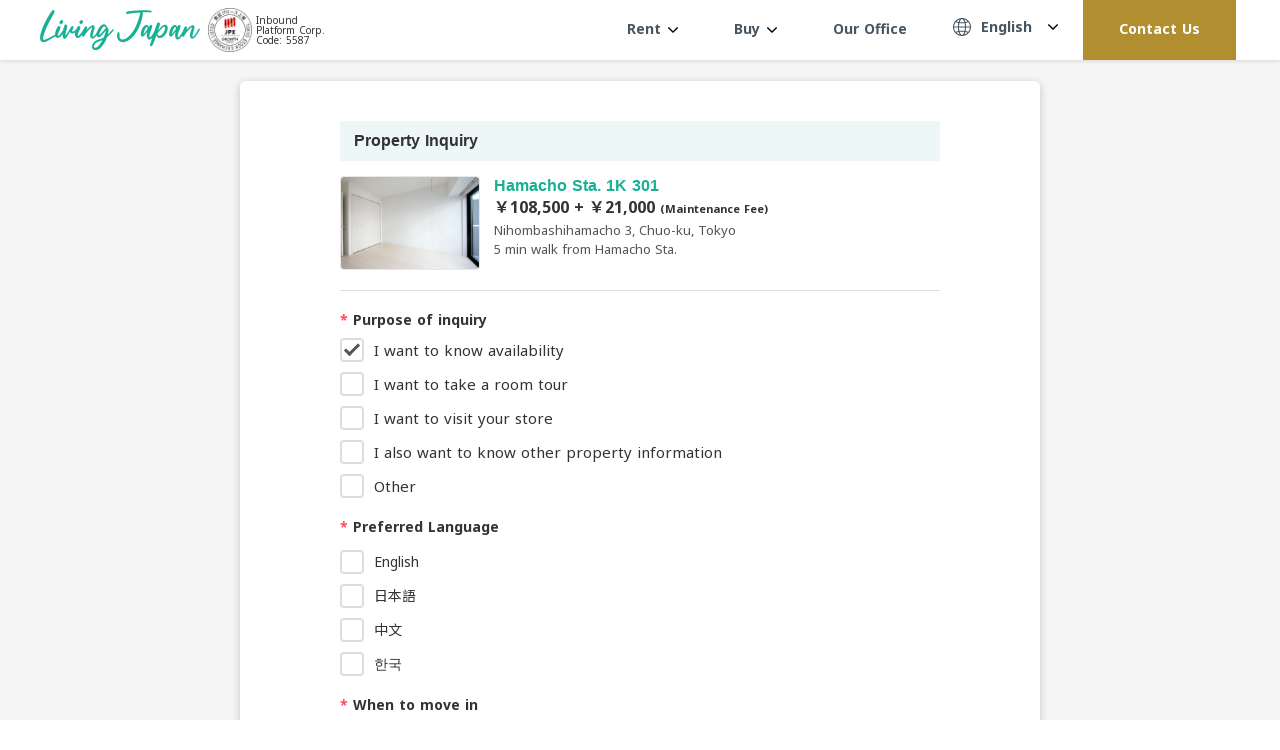

--- FILE ---
content_type: text/html; charset=utf-8
request_url: https://www.livingjapan.com/inquiry?rent=57843776&purposes=check_availability
body_size: 27351
content:
<!doctype html>
<html data-n-head-ssr lang="en-US" dir="ltr" data-n-head="%7B%22lang%22:%7B%22ssr%22:%22en-US%22%7D,%22dir%22:%7B%22ssr%22:%22ltr%22%7D%7D">
  <head >
    <title>Living Japan</title><meta data-n-head="ssr" charset="utf-8"><meta data-n-head="ssr" name="viewport" content="width=device-width, initial-scale=1, maximum-scale=1, user-scalable=0"><meta data-n-head="ssr" data-hid="description" name="description" content=""><meta data-n-head="ssr" property="og:image" data-hid="og:image" content="undefined/social-main.png"><meta data-n-head="ssr" data-hid="i18n-og" property="og:locale" content="en_US"><meta data-n-head="ssr" data-hid="i18n-og-alt-zh-CN" property="og:locale:alternate" content="zh_CN"><meta data-n-head="ssr" data-hid="i18n-og-alt-zh-TW" property="og:locale:alternate" content="zh_TW"><meta data-n-head="ssr" data-hid="i18n-og-alt-ko-KR" property="og:locale:alternate" content="ko_KR"><meta data-n-head="ssr" data-hid="i18n-og-alt-es-ES" property="og:locale:alternate" content="es_ES"><meta data-n-head="ssr" data-hid="i18n-og-alt-fr-FR" property="og:locale:alternate" content="fr_FR"><meta data-n-head="ssr" data-hid="robots" name="robots" content="noindex,nofollow"><link data-n-head="ssr" rel="icon" type="image/x-icon" href="/favicon.ico"><link data-n-head="ssr" data-hid="gf-prefetch" rel="dns-prefetch" href="https://fonts.gstatic.com/"><link data-n-head="ssr" data-hid="gf-preconnect" rel="preconnect" href="https://fonts.gstatic.com/" crossorigin=""><link data-n-head="ssr" data-hid="gf-preload" rel="preload" as="style" href="https://fonts.googleapis.com/css2?family=Noto+Sans:wght@400;700&amp;family=Noto+Sans+TC:wght@400;700&amp;family=Noto+Sans+SC:wght@400;700&amp;family=Noto+Sans+JP:wght@400;700&amp;display=swap"><link data-n-head="ssr" rel="alternate" hreflang="x-default" href="https://www.livingjapan.com"><link data-n-head="ssr" rel="alternate" hreflang="zh-Hant" href="https://www.livingjapan.com/zh"><link data-n-head="ssr" rel="alternate" hreflang="zh-Hans" href="https://www.livingjapan.com/zh-tw"><link data-n-head="ssr" rel="alternate" hreflang="ko" href="https://www.livingjapan.com/kr"><link data-n-head="ssr" rel="alternate" hreflang="es" href="https://www.livingjapan.com/es"><link data-n-head="ssr" rel="alternate" hreflang="fr" href="https://www.livingjapan.com/fr"><link data-n-head="ssr" data-hid="i18n-alt-en" rel="alternate" href="https://www.livingjapan.com/inquiry?rent=57843776&amp;purposes=check_availability" hreflang="en"><link data-n-head="ssr" data-hid="i18n-alt-zh-CN" rel="alternate" href="https://www.livingjapan.com/zh/inquiry?rent=57843776&amp;purposes=check_availability" hreflang="zh-cn"><link data-n-head="ssr" data-hid="i18n-alt-zh-TW" rel="alternate" href="https://www.livingjapan.com/zh-tw/inquiry?rent=57843776&amp;purposes=check_availability" hreflang="zh-tw"><link data-n-head="ssr" data-hid="i18n-alt-zh-TW" rel="alternate" href="https://www.livingjapan.com/zh-tw/inquiry?rent=57843776&amp;purposes=check_availability" hreflang="zh-hk"><link data-n-head="ssr" data-hid="i18n-alt-ko-KR" rel="alternate" href="https://www.livingjapan.com/kr/inquiry?rent=57843776&amp;purposes=check_availability" hreflang="ko-kr"><link data-n-head="ssr" data-hid="i18n-alt-es" rel="alternate" href="https://www.livingjapan.com/es/inquiry?rent=57843776&amp;purposes=check_availability" hreflang="es"><link data-n-head="ssr" data-hid="i18n-alt-es-ES" rel="alternate" href="https://www.livingjapan.com/es/inquiry?rent=57843776&amp;purposes=check_availability" hreflang="es-es"><link data-n-head="ssr" data-hid="i18n-alt-fr" rel="alternate" href="https://www.livingjapan.com/fr/inquiry?rent=57843776&amp;purposes=check_availability" hreflang="fr"><link data-n-head="ssr" data-hid="i18n-alt-fr-FR" rel="alternate" href="https://www.livingjapan.com/fr/inquiry?rent=57843776&amp;purposes=check_availability" hreflang="fr-fr"><link data-n-head="ssr" data-hid="i18n-xd" rel="alternate" href="https://www.livingjapan.com/inquiry?rent=57843776&amp;purposes=check_availability" hreflang="x-default"><link data-n-head="ssr" data-hid="i18n-can" rel="canonical" href="https://www.livingjapan.com/inquiry"><script data-n-head="ssr" data-hid="gtm-script">window['dataLayer']=[];if(!window._gtm_init){window._gtm_init=1;(function(w,n,d,m,e,p){w[d]=(w[d]==1||n[d]=='yes'||n[d]==1||n[m]==1||(w[e]&&w[e][p]&&w[e][p]()))?1:0})(window,navigator,'doNotTrack','msDoNotTrack','external','msTrackingProtectionEnabled');(function(w,d,s,l,x,y){w[x]={};w._gtm_inject=function(i){if(w.doNotTrack||w[x][i])return;w[x][i]=1;w[l]=w[l]||[];w[l].push({'gtm.start':new Date().getTime(),event:'gtm.js'});var f=d.getElementsByTagName(s)[0],j=d.createElement(s);j.async=true;j.src='https://www.googletagmanager.com/gtm.js?id='+i;f.parentNode.insertBefore(j,f);}})(window,document,'script','dataLayer','_gtm_ids','_gtm_inject')};["GTM-NNDKK6C"].forEach(function(i){window._gtm_inject(i)})</script><script data-n-head="ssr" data-hid="gf-script">(function(){var l=document.createElement('link');l.rel="stylesheet";l.href="https://fonts.googleapis.com/css2?family=Noto+Sans:wght@400;700&family=Noto+Sans+TC:wght@400;700&family=Noto+Sans+SC:wght@400;700&family=Noto+Sans+JP:wght@400;700&display=swap";document.querySelector("head").appendChild(l);})();</script><noscript data-n-head="ssr" data-hid="gf-noscript"><link rel="stylesheet" href="https://fonts.googleapis.com/css2?family=Noto+Sans:wght@400;700&family=Noto+Sans+TC:wght@400;700&family=Noto+Sans+SC:wght@400;700&family=Noto+Sans+JP:wght@400;700&display=swap"></noscript><link rel="preload" href="/_nuxt/e9575d4.js" as="script"><link rel="preload" href="/_nuxt/19469fc.js" as="script"><link rel="preload" href="/_nuxt/8f80581.js" as="script"><link rel="preload" href="/_nuxt/43f6480.js" as="script"><link rel="preload" href="/_nuxt/e36c6bd.js" as="script"><link rel="preload" href="/_nuxt/8555746.js" as="script"><link rel="preload" href="/_nuxt/f37f39a.js" as="script"><style data-vue-ssr-id="12ba2d00:0 517a8dd7:0 1d7ebdfe:0 43573d59:0 0d314210:0 1e1c6a2e:0 e8ea38f8:0 8d418772:0 1e0cb396:0 0d93e7ad:0 0bf58a98:0 09e3a22b:0 0dad03e1:0 14499a46:0 7cd9b7f2:0 8c9bb674:0 520ac237:0 8049cdfa:0">/*! normalize.css v3.0.2 | MIT License | git.io/normalize */article,aside,details,figcaption,figure,footer,header,hgroup,main,menu,nav,section,summary{display:block}audio,canvas,progress,video{display:inline-block;vertical-align:baseline}audio:not([controls]){display:none;height:0}[hidden],template{display:none}a{text-decoration:none}a:active,a:hover{outline:0}abbr[title]{border-bottom:1px dotted}b,strong{font-weight:700}dfn{font-style:italic}mark{background:#fff;color:#000}small{font-size:80%}sub,sup{font-size:75%;line-height:0;position:relative;vertical-align:baseline}sup{top:-.5em}sub{bottom:-.25em}svg:not(:root){overflow:hidden}figure{margin:1em 40px}hr{box-sizing:content-box;height:0}pre{overflow:auto}code,kbd,pre,samp{font-family:monospace,"Arial";font-size:1em}textarea{overflow:auto}optgroup{font-weight:700}button,select{text-transform:none}button{color:inherit;font:inherit;margin:0;outline:none;overflow:visible;-webkit-appearance:button;cursor:pointer}button::-moz-focus-inner{border:0;padding:0}input{color:inherit;font:inherit;margin:0;outline:none}input::-moz-focus-inner{line-height:normal;border:0;padding:0}input:active,input:focus,input:visited{outline:none}optgroup,select,textarea{color:inherit;font:inherit;margin:0;outline:none}optgroup:active,optgroup:focus,optgroup:visited,select:active,select:focus,select:visited,textarea:active,textarea:focus,textarea:visited{outline:none}html input[type=button],input[type=reset],input[type=submit]{-webkit-appearance:button;cursor:pointer}button[disabled],html input[disabled]{cursor:default}input[type=checkbox],input[type=radio]{box-sizing:border-box;padding:0}input[type=number]::-webkit-inner-spin-button,input[type=number]::-webkit-outer-spin-button{height:auto}input[type=search]{-webkit-appearance:textfield;box-sizing:content-box}input[type=search]::-webkit-search-cancel-button,input[type=search]::-webkit-search-decoration{-webkit-appearance:none}fieldset{margin:0 2px;border:1px solid silver;padding:.35em .625em .75em}legend{border:0;padding:0}table{border-collapse:collapse;border-spacing:0}td,th{padding:0}*{box-sizing:border-box}blockquote,body,dd,dl,fieldset,figure,h1,h2,h3,h4,h5,h6,hr,legend,ol,p,pre,ul{margin:0;padding:0}li{list-style:none}li>ol,li>ul{margin-bottom:0}address,blockquote,dl,fieldset,figure,h1,h2,h3,h4,h5,h6,hr,ol,p,pre,table,ul{margin-bottom:.9375rem}dd,ol,ul{margin-left:.9375rem}html{height:100vh}body,html{font-size:1rem}body{color:#333;font-family:"Noto Sans","Noto Sans TC","Noto Sans SC",sans-serif;font-weight:400;word-break:break-word;line-height:1.5rem;min-height:100vh;min-height:-webkit-fill-available}.container{width:100%;margin:0 auto}@media(min-width:769px){.container{max-width:76.875rem;padding-left:.9375rem;padding-right:.9375rem}}@media(max-width:768px){.container{padding-left:20px;padding-right:20px}}.container--s{max-width:50rem}a{transition:all .25s ease}img{max-width:100%;height:auto;vertical-align:middle}.thumb{position:relative;display:block;height:0;overflow:hidden;margin:0}.thumb img{position:absolute;top:50%;left:50%;width:100%;height:100%;-o-object-fit:cover;object-fit:cover;-o-object-position:center;object-position:center;transform:translate(-50%,-50%);transition:all .75s ease}.thumb-1x1{padding-bottom:100%}.btn{font-size:1rem;line-height:1.125rem;color:#fff;border:none;border-radius:.25rem;width:100%;height:3rem;outline:none;display:flex;align-items:center;justify-content:center;transition:all .2s ease}.btn-active{background:#2471cb}.btn-white{background:#fff;color:#555;border:1px solid #ccc}.btn-white:hover{background:#2471cb;color:#fff;border:none}.btn:hover{background:#2471cb;box-shadow:0 0 .375rem .0625rem rgba(36,113,203,.8)}.site-main{padding-top:81px;padding-bottom:60px}.site-main.new-banner{padding-top:59.6px}@media(max-width:768px){.site-main{padding-bottom:2.5rem;padding-top:4.375rem}.site-main.new-banner{padding-top:60px}}.scrollbar{scrollbar-color:#18af94 #e8e8e8;scrollbar-width:thin}.scrollbar::-webkit-scrollbar-track{background-color:#e8e8e8}.scrollbar::-webkit-scrollbar{width:.5rem;height:.5rem}.scrollbar::-webkit-scrollbar-thumb{background-color:#18af94}.flex{display:flex}.aic{align-items:center}.fw{flex-wrap:wrap}.jcc{justify-content:center}@media(min-width:767px){.sp-only{display:none}}.d--block{display:block!important}.d--flex{display:flex!important}.d--fixed{display:fixed!important}.d--none{display:none!important}.d--inline-block{display:inline-block!important}@media(max-width:768px){.d-sp--block{display:block!important}.d-sp--flex{display:flex!important}.d-sp--fixed{display:fixed!important}.d-sp--none{display:none!important}.d-sp--inline-block{display:inline-block!important}}@media(min-width:769px){.d-pc--block{display:block!important}.d-pc--flex{display:flex!important}.d-pc--fixed{display:fixed!important}.d-pc--none{display:none!important}.d-pc--inline-block{display:inline-block!important}}.flex--row{flex-direction:row}.flex--row-reverse{flex-direction:row-reverse}.flex--column{flex-direction:column}.flex--column-reverse{flex-direction:column-reverse}.flex--wrap{flex-wrap:wrap}.flex--no-wrap{flex-wrap:no-wrap}.align__items--center{align-items:center}.align__items--flex-start{align-items:flex-start}.align__items--flex-end{align-items:flex-end}.align__content--center{align-content:center}.align__content--flex-start{align-content:flex-start}.align__content--flex-end{align-content:flex-end}.align__content--space-between{align-content:space-between}.align__content--space-around{align-content:space-around}.justify__items--center{justify-items:center}.justify__items--flex-start{justify-items:flex-start}.justify__items--flex-end{justify-items:flex-end}.justify__content--center{justify-content:center}.justify__content--flex-start{justify-content:flex-start}.justify__content--flex-end{justify-content:flex-end}.justify__content--space-between{justify-content:space-between}.justify__content--space-around{justify-content:space-around}.d--center{display:block;margin:0 auto}@media(max-width:768px){.only_pc{display:none!important}}@media(min-width:769px){.only_sp{display:none!important}}@media(max-width:1160px){.pc_tour{display:none!important}}@media(min-width:1160px){.sp_tour{display:none!important}}@media(max-width:1024px){.only_pc_header{display:none!important}}@media(min-width:1025px){.only_sp_header{display:none!important}}.pl--0{padding-left:0!important}.pl--5{padding-left:.3125rem!important}.pl--10{padding-left:.625rem!important}.pl--15{padding-left:.9375rem!important}.pl--20{padding-left:1.25rem!important}.pl--25{padding-left:1.5625rem!important}.pl--30{padding-left:1.875rem!important}.pl--35{padding-left:2.1875rem!important}.pl--40{padding-left:2.5rem!important}.pl--45{padding-left:2.8125rem!important}.pl--50{padding-left:3.125rem!important}.pr--0{padding-right:0!important}.pr--5{padding-right:.3125rem!important}.pr--10{padding-right:.625rem!important}.pr--15{padding-right:.9375rem!important}.pr--20{padding-right:1.25rem!important}.pr--25{padding-right:1.5625rem!important}.pr--30{padding-right:1.875rem!important}.pr--35{padding-right:2.1875rem!important}.pr--40{padding-right:2.5rem!important}.pr--45{padding-right:2.8125rem!important}.pr--50{padding-right:3.125rem!important}.pt--0{padding-top:0!important}.pt--5{padding-top:.3125rem!important}.pt--10{padding-top:.625rem!important}.pt--15{padding-top:.9375rem!important}.pt--20{padding-top:1.25rem!important}.pt--25{padding-top:1.5625rem!important}.pt--30{padding-top:1.875rem!important}.pt--35{padding-top:2.1875rem!important}.pt--40{padding-top:2.5rem!important}.pt--45{padding-top:2.8125rem!important}.pt--50{padding-top:3.125rem!important}.pb--0{padding-bottom:0!important}.pb--5{padding-bottom:.3125rem!important}.pb--10{padding-bottom:.625rem!important}.pb--15{padding-bottom:.9375rem!important}.pb--20{padding-bottom:1.25rem!important}.pb--25{padding-bottom:1.5625rem!important}.pb--30{padding-bottom:1.875rem!important}.pb--35{padding-bottom:2.1875rem!important}.pb--40{padding-bottom:2.5rem!important}.pb--45{padding-bottom:2.8125rem!important}.pb--50{padding-bottom:3.125rem!important}.px--0{padding-left:0!important;padding-right:0!important}.px--5{padding-left:.3125rem!important;padding-right:.3125rem!important}.px--10{padding-left:.625rem!important;padding-right:.625rem!important}.px--15{padding-left:.9375rem!important;padding-right:.9375rem!important}.px--20{padding-left:1.25rem!important;padding-right:1.25rem!important}.px--25{padding-left:1.5625rem!important;padding-right:1.5625rem!important}.px--30{padding-left:1.875rem!important;padding-right:1.875rem!important}.px--35{padding-left:2.1875rem!important;padding-right:2.1875rem!important}.px--40{padding-left:2.5rem!important;padding-right:2.5rem!important}.px--45{padding-left:2.8125rem!important;padding-right:2.8125rem!important}.px--50{padding-left:3.125rem!important;padding-right:3.125rem!important}.py--0{padding-top:0!important;padding-bottom:0!important}.py--5{padding-top:.3125rem!important;padding-bottom:.3125rem!important}.py--10{padding-top:.625rem!important;padding-bottom:.625rem!important}.py--15{padding-top:.9375rem!important;padding-bottom:.9375rem!important}.py--20{padding-top:1.25rem!important;padding-bottom:1.25rem!important}.py--25{padding-top:1.5625rem!important;padding-bottom:1.5625rem!important}.py--30{padding-top:1.875rem!important;padding-bottom:1.875rem!important}.py--35{padding-top:2.1875rem!important;padding-bottom:2.1875rem!important}.py--40{padding-top:2.5rem!important;padding-bottom:2.5rem!important}.py--45{padding-top:2.8125rem!important;padding-bottom:2.8125rem!important}.py--50{padding-top:3.125rem!important;padding-bottom:3.125rem!important}.ml--0{margin-left:0!important}.ml--5{margin-left:.3125rem!important}.ml--10{margin-left:.625rem!important}.ml--15{margin-left:.9375rem!important}.ml--20{margin-left:1.25rem!important}.ml--25{margin-left:1.5625rem!important}.ml--30{margin-left:1.875rem!important}.ml--35{margin-left:2.1875rem!important}.ml--40{margin-left:2.5rem!important}.ml--45{margin-left:2.8125rem!important}.ml--50{margin-left:3.125rem!important}.mr--0{margin-right:0!important}.mr--5{margin-right:.3125rem!important}.mr--10{margin-right:.625rem!important}.mr--15{margin-right:.9375rem!important}.mr--20{margin-right:1.25rem!important}.mr--25{margin-right:1.5625rem!important}.mr--30{margin-right:1.875rem!important}.mr--35{margin-right:2.1875rem!important}.mr--40{margin-right:2.5rem!important}.mr--45{margin-right:2.8125rem!important}.mr--50{margin-right:3.125rem!important}.mt--0{margin-top:0!important}.mt--5{margin-top:.3125rem!important}.mt--10{margin-top:.625rem!important}.mt--15{margin-top:.9375rem!important}.mt--20{margin-top:1.25rem!important}.mt--25{margin-top:1.5625rem!important}.mt--30{margin-top:1.875rem!important}.mt--35{margin-top:2.1875rem!important}.mt--40{margin-top:2.5rem!important}.mt--45{margin-top:2.8125rem!important}.mt--50{margin-top:3.125rem!important}.mb--0{margin-bottom:0!important}.mb--5{margin-bottom:.3125rem!important}.mb--10{margin-bottom:.625rem!important}.mb--15{margin-bottom:.9375rem!important}.mb--20{margin-bottom:1.25rem!important}.mb--25{margin-bottom:1.5625rem!important}.mb--30{margin-bottom:1.875rem!important}.mb--35{margin-bottom:2.1875rem!important}.mb--40{margin-bottom:2.5rem!important}.mb--45{margin-bottom:2.8125rem!important}.mb--50{margin-bottom:3.125rem!important}.mx--0{margin-left:0!important;margin-right:0!important}.mx--5{margin-left:.3125rem!important;margin-right:.3125rem!important}.mx--10{margin-left:.625rem!important;margin-right:.625rem!important}.mx--15{margin-left:.9375rem!important;margin-right:.9375rem!important}.mx--20{margin-left:1.25rem!important;margin-right:1.25rem!important}.mx--25{margin-left:1.5625rem!important;margin-right:1.5625rem!important}.mx--30{margin-left:1.875rem!important;margin-right:1.875rem!important}.mx--35{margin-left:2.1875rem!important;margin-right:2.1875rem!important}.mx--40{margin-left:2.5rem!important;margin-right:2.5rem!important}.mx--45{margin-left:2.8125rem!important;margin-right:2.8125rem!important}.mx--50{margin-left:3.125rem!important;margin-right:3.125rem!important}.my--0{margin-top:0!important;margin-bottom:0!important}.my--5{margin-top:.3125rem!important;margin-bottom:.3125rem!important}.my--10{margin-top:.625rem!important;margin-bottom:.625rem!important}.my--15{margin-top:.9375rem!important;margin-bottom:.9375rem!important}.my--20{margin-top:1.25rem!important;margin-bottom:1.25rem!important}.my--25{margin-top:1.5625rem!important;margin-bottom:1.5625rem!important}.my--30{margin-top:1.875rem!important;margin-bottom:1.875rem!important}.my--35{margin-top:2.1875rem!important;margin-bottom:2.1875rem!important}.my--40{margin-top:2.5rem!important;margin-bottom:2.5rem!important}.my--45{margin-top:2.8125rem!important;margin-bottom:2.8125rem!important}.my--50{margin-top:3.125rem!important;margin-bottom:3.125rem!important}@media(min-width:769px){.pl-pc--0{padding-left:0!important}.pl-pc--5{padding-left:.3125rem!important}.pl-pc--10{padding-left:.625rem!important}.pl-pc--15{padding-left:.9375rem!important}.pl-pc--20{padding-left:1.25rem!important}.pl-pc--25{padding-left:1.5625rem!important}.pl-pc--30{padding-left:1.875rem!important}.pl-pc--35{padding-left:2.1875rem!important}.pl-pc--40{padding-left:2.5rem!important}.pl-pc--45{padding-left:2.8125rem!important}.pl-pc--50{padding-left:3.125rem!important}.pr-pc--0{padding-right:0!important}.pr-pc--5{padding-right:.3125rem!important}.pr-pc--10{padding-right:.625rem!important}.pr-pc--15{padding-right:.9375rem!important}.pr-pc--20{padding-right:1.25rem!important}.pr-pc--25{padding-right:1.5625rem!important}.pr-pc--30{padding-right:1.875rem!important}.pr-pc--35{padding-right:2.1875rem!important}.pr-pc--40{padding-right:2.5rem!important}.pr-pc--45{padding-right:2.8125rem!important}.pr-pc--50{padding-right:3.125rem!important}.pt-pc--0{padding-top:0!important}.pt-pc--5{padding-top:.3125rem!important}.pt-pc--10{padding-top:.625rem!important}.pt-pc--15{padding-top:.9375rem!important}.pt-pc--20{padding-top:1.25rem!important}.pt-pc--25{padding-top:1.5625rem!important}.pt-pc--30{padding-top:1.875rem!important}.pt-pc--35{padding-top:2.1875rem!important}.pt-pc--40{padding-top:2.5rem!important}.pt-pc--45{padding-top:2.8125rem!important}.pt-pc--50{padding-top:3.125rem!important}.pb-pc--0{padding-bottom:0!important}.pb-pc--5{padding-bottom:.3125rem!important}.pb-pc--10{padding-bottom:.625rem!important}.pb-pc--15{padding-bottom:.9375rem!important}.pb-pc--20{padding-bottom:1.25rem!important}.pb-pc--25{padding-bottom:1.5625rem!important}.pb-pc--30{padding-bottom:1.875rem!important}.pb-pc--35{padding-bottom:2.1875rem!important}.pb-pc--40{padding-bottom:2.5rem!important}.pb-pc--45{padding-bottom:2.8125rem!important}.pb-pc--50{padding-bottom:3.125rem!important}.px-pc--0{padding-left:0!important;padding-right:0!important}.px-pc--5{padding-left:.3125rem!important;padding-right:.3125rem!important}.px-pc--10{padding-left:.625rem!important;padding-right:.625rem!important}.px-pc--15{padding-left:.9375rem!important;padding-right:.9375rem!important}.px-pc--20{padding-left:1.25rem!important;padding-right:1.25rem!important}.px-pc--25{padding-left:1.5625rem!important;padding-right:1.5625rem!important}.px-pc--30{padding-left:1.875rem!important;padding-right:1.875rem!important}.px-pc--35{padding-left:2.1875rem!important;padding-right:2.1875rem!important}.px-pc--40{padding-left:2.5rem!important;padding-right:2.5rem!important}.px-pc--45{padding-left:2.8125rem!important;padding-right:2.8125rem!important}.px-pc--50{padding-left:3.125rem!important;padding-right:3.125rem!important}.py-pc--0{padding-top:0!important;padding-bottom:0!important}.py-pc--5{padding-top:.3125rem!important;padding-bottom:.3125rem!important}.py-pc--10{padding-top:.625rem!important;padding-bottom:.625rem!important}.py-pc--15{padding-top:.9375rem!important;padding-bottom:.9375rem!important}.py-pc--20{padding-top:1.25rem!important;padding-bottom:1.25rem!important}.py-pc--25{padding-top:1.5625rem!important;padding-bottom:1.5625rem!important}.py-pc--30{padding-top:1.875rem!important;padding-bottom:1.875rem!important}.py-pc--35{padding-top:2.1875rem!important;padding-bottom:2.1875rem!important}.py-pc--40{padding-top:2.5rem!important;padding-bottom:2.5rem!important}.py-pc--45{padding-top:2.8125rem!important;padding-bottom:2.8125rem!important}.py-pc--50{padding-top:3.125rem!important;padding-bottom:3.125rem!important}.ml-pc--0{margin-left:0!important}.ml-pc--5{margin-left:.3125rem!important}.ml-pc--10{margin-left:.625rem!important}.ml-pc--15{margin-left:.9375rem!important}.ml-pc--20{margin-left:1.25rem!important}.ml-pc--25{margin-left:1.5625rem!important}.ml-pc--30{margin-left:1.875rem!important}.ml-pc--35{margin-left:2.1875rem!important}.ml-pc--40{margin-left:2.5rem!important}.ml-pc--45{margin-left:2.8125rem!important}.ml-pc--50{margin-left:3.125rem!important}.mr-pc--0{margin-right:0!important}.mr-pc--5{margin-right:.3125rem!important}.mr-pc--10{margin-right:.625rem!important}.mr-pc--15{margin-right:.9375rem!important}.mr-pc--20{margin-right:1.25rem!important}.mr-pc--25{margin-right:1.5625rem!important}.mr-pc--30{margin-right:1.875rem!important}.mr-pc--35{margin-right:2.1875rem!important}.mr-pc--40{margin-right:2.5rem!important}.mr-pc--45{margin-right:2.8125rem!important}.mr-pc--50{margin-right:3.125rem!important}.mt-pc--0{margin-top:0!important}.mt-pc--5{margin-top:.3125rem!important}.mt-pc--10{margin-top:.625rem!important}.mt-pc--15{margin-top:.9375rem!important}.mt-pc--20{margin-top:1.25rem!important}.mt-pc--25{margin-top:1.5625rem!important}.mt-pc--30{margin-top:1.875rem!important}.mt-pc--35{margin-top:2.1875rem!important}.mt-pc--40{margin-top:2.5rem!important}.mt-pc--45{margin-top:2.8125rem!important}.mt-pc--50{margin-top:3.125rem!important}.mb-pc--0{margin-bottom:0!important}.mb-pc--5{margin-bottom:.3125rem!important}.mb-pc--10{margin-bottom:.625rem!important}.mb-pc--15{margin-bottom:.9375rem!important}.mb-pc--20{margin-bottom:1.25rem!important}.mb-pc--25{margin-bottom:1.5625rem!important}.mb-pc--30{margin-bottom:1.875rem!important}.mb-pc--35{margin-bottom:2.1875rem!important}.mb-pc--40{margin-bottom:2.5rem!important}.mb-pc--45{margin-bottom:2.8125rem!important}.mb-pc--50{margin-bottom:3.125rem!important}.mx-pc--0{margin-left:0!important;margin-right:0!important}.mx-pc--5{margin-left:.3125rem!important;margin-right:.3125rem!important}.mx-pc--10{margin-left:.625rem!important;margin-right:.625rem!important}.mx-pc--15{margin-left:.9375rem!important;margin-right:.9375rem!important}.mx-pc--20{margin-left:1.25rem!important;margin-right:1.25rem!important}.mx-pc--25{margin-left:1.5625rem!important;margin-right:1.5625rem!important}.mx-pc--30{margin-left:1.875rem!important;margin-right:1.875rem!important}.mx-pc--35{margin-left:2.1875rem!important;margin-right:2.1875rem!important}.mx-pc--40{margin-left:2.5rem!important;margin-right:2.5rem!important}.mx-pc--45{margin-left:2.8125rem!important;margin-right:2.8125rem!important}.mx-pc--50{margin-left:3.125rem!important;margin-right:3.125rem!important}.my-pc--0{margin-top:0!important;margin-bottom:0!important}.my-pc--5{margin-top:.3125rem!important;margin-bottom:.3125rem!important}.my-pc--10{margin-top:.625rem!important;margin-bottom:.625rem!important}.my-pc--15{margin-top:.9375rem!important;margin-bottom:.9375rem!important}.my-pc--20{margin-top:1.25rem!important;margin-bottom:1.25rem!important}.my-pc--25{margin-top:1.5625rem!important;margin-bottom:1.5625rem!important}.my-pc--30{margin-top:1.875rem!important;margin-bottom:1.875rem!important}.my-pc--35{margin-top:2.1875rem!important;margin-bottom:2.1875rem!important}.my-pc--40{margin-top:2.5rem!important;margin-bottom:2.5rem!important}.my-pc--45{margin-top:2.8125rem!important;margin-bottom:2.8125rem!important}.my-pc--50{margin-top:3.125rem!important;margin-bottom:3.125rem!important}}@media(max-width:768px){.pl-sp--0{padding-left:0!important}.pl-sp--5{padding-left:.3125rem!important}.pl-sp--10{padding-left:.625rem!important}.pl-sp--15{padding-left:.9375rem!important}.pl-sp--20{padding-left:1.25rem!important}.pl-sp--25{padding-left:1.5625rem!important}.pl-sp--30{padding-left:1.875rem!important}.pl-sp--35{padding-left:2.1875rem!important}.pl-sp--40{padding-left:2.5rem!important}.pl-sp--45{padding-left:2.8125rem!important}.pl-sp--50{padding-left:3.125rem!important}.pr-sp--0{padding-right:0!important}.pr-sp--5{padding-right:.3125rem!important}.pr-sp--10{padding-right:.625rem!important}.pr-sp--15{padding-right:.9375rem!important}.pr-sp--20{padding-right:1.25rem!important}.pr-sp--25{padding-right:1.5625rem!important}.pr-sp--30{padding-right:1.875rem!important}.pr-sp--35{padding-right:2.1875rem!important}.pr-sp--40{padding-right:2.5rem!important}.pr-sp--45{padding-right:2.8125rem!important}.pr-sp--50{padding-right:3.125rem!important}.pt-sp--0{padding-top:0!important}.pt-sp--5{padding-top:.3125rem!important}.pt-sp--10{padding-top:.625rem!important}.pt-sp--15{padding-top:.9375rem!important}.pt-sp--20{padding-top:1.25rem!important}.pt-sp--25{padding-top:1.5625rem!important}.pt-sp--30{padding-top:1.875rem!important}.pt-sp--35{padding-top:2.1875rem!important}.pt-sp--40{padding-top:2.5rem!important}.pt-sp--45{padding-top:2.8125rem!important}.pt-sp--50{padding-top:3.125rem!important}.pb-sp--0{padding-bottom:0!important}.pb-sp--5{padding-bottom:.3125rem!important}.pb-sp--10{padding-bottom:.625rem!important}.pb-sp--15{padding-bottom:.9375rem!important}.pb-sp--20{padding-bottom:1.25rem!important}.pb-sp--25{padding-bottom:1.5625rem!important}.pb-sp--30{padding-bottom:1.875rem!important}.pb-sp--35{padding-bottom:2.1875rem!important}.pb-sp--40{padding-bottom:2.5rem!important}.pb-sp--45{padding-bottom:2.8125rem!important}.pb-sp--50{padding-bottom:3.125rem!important}.px-sp--0{padding-left:0!important;padding-right:0!important}.px-sp--5{padding-left:.3125rem!important;padding-right:.3125rem!important}.px-sp--10{padding-left:.625rem!important;padding-right:.625rem!important}.px-sp--15{padding-left:.9375rem!important;padding-right:.9375rem!important}.px-sp--20{padding-left:1.25rem!important;padding-right:1.25rem!important}.px-sp--25{padding-left:1.5625rem!important;padding-right:1.5625rem!important}.px-sp--30{padding-left:1.875rem!important;padding-right:1.875rem!important}.px-sp--35{padding-left:2.1875rem!important;padding-right:2.1875rem!important}.px-sp--40{padding-left:2.5rem!important;padding-right:2.5rem!important}.px-sp--45{padding-left:2.8125rem!important;padding-right:2.8125rem!important}.px-sp--50{padding-left:3.125rem!important;padding-right:3.125rem!important}.py-sp--0{padding-top:0!important;padding-bottom:0!important}.py-sp--5{padding-top:.3125rem!important;padding-bottom:.3125rem!important}.py-sp--10{padding-top:.625rem!important;padding-bottom:.625rem!important}.py-sp--15{padding-top:.9375rem!important;padding-bottom:.9375rem!important}.py-sp--20{padding-top:1.25rem!important;padding-bottom:1.25rem!important}.py-sp--25{padding-top:1.5625rem!important;padding-bottom:1.5625rem!important}.py-sp--30{padding-top:1.875rem!important;padding-bottom:1.875rem!important}.py-sp--35{padding-top:2.1875rem!important;padding-bottom:2.1875rem!important}.py-sp--40{padding-top:2.5rem!important;padding-bottom:2.5rem!important}.py-sp--45{padding-top:2.8125rem!important;padding-bottom:2.8125rem!important}.py-sp--50{padding-top:3.125rem!important;padding-bottom:3.125rem!important}.ml-sp--0{margin-left:0!important}.ml-sp--5{margin-left:.3125rem!important}.ml-sp--10{margin-left:.625rem!important}.ml-sp--15{margin-left:.9375rem!important}.ml-sp--20{margin-left:1.25rem!important}.ml-sp--25{margin-left:1.5625rem!important}.ml-sp--30{margin-left:1.875rem!important}.ml-sp--35{margin-left:2.1875rem!important}.ml-sp--40{margin-left:2.5rem!important}.ml-sp--45{margin-left:2.8125rem!important}.ml-sp--50{margin-left:3.125rem!important}.mr-sp--0{margin-right:0!important}.mr-sp--5{margin-right:.3125rem!important}.mr-sp--10{margin-right:.625rem!important}.mr-sp--15{margin-right:.9375rem!important}.mr-sp--20{margin-right:1.25rem!important}.mr-sp--25{margin-right:1.5625rem!important}.mr-sp--30{margin-right:1.875rem!important}.mr-sp--35{margin-right:2.1875rem!important}.mr-sp--40{margin-right:2.5rem!important}.mr-sp--45{margin-right:2.8125rem!important}.mr-sp--50{margin-right:3.125rem!important}.mt-sp--0{margin-top:0!important}.mt-sp--5{margin-top:.3125rem!important}.mt-sp--10{margin-top:.625rem!important}.mt-sp--15{margin-top:.9375rem!important}.mt-sp--20{margin-top:1.25rem!important}.mt-sp--25{margin-top:1.5625rem!important}.mt-sp--30{margin-top:1.875rem!important}.mt-sp--35{margin-top:2.1875rem!important}.mt-sp--40{margin-top:2.5rem!important}.mt-sp--45{margin-top:2.8125rem!important}.mt-sp--50{margin-top:3.125rem!important}.mb-sp--0{margin-bottom:0!important}.mb-sp--5{margin-bottom:.3125rem!important}.mb-sp--10{margin-bottom:.625rem!important}.mb-sp--15{margin-bottom:.9375rem!important}.mb-sp--20{margin-bottom:1.25rem!important}.mb-sp--25{margin-bottom:1.5625rem!important}.mb-sp--30{margin-bottom:1.875rem!important}.mb-sp--35{margin-bottom:2.1875rem!important}.mb-sp--40{margin-bottom:2.5rem!important}.mb-sp--45{margin-bottom:2.8125rem!important}.mb-sp--50{margin-bottom:3.125rem!important}.mx-sp--0{margin-left:0!important;margin-right:0!important}.mx-sp--5{margin-left:.3125rem!important;margin-right:.3125rem!important}.mx-sp--10{margin-left:.625rem!important;margin-right:.625rem!important}.mx-sp--15{margin-left:.9375rem!important;margin-right:.9375rem!important}.mx-sp--20{margin-left:1.25rem!important;margin-right:1.25rem!important}.mx-sp--25{margin-left:1.5625rem!important;margin-right:1.5625rem!important}.mx-sp--30{margin-left:1.875rem!important;margin-right:1.875rem!important}.mx-sp--35{margin-left:2.1875rem!important;margin-right:2.1875rem!important}.mx-sp--40{margin-left:2.5rem!important;margin-right:2.5rem!important}.mx-sp--45{margin-left:2.8125rem!important;margin-right:2.8125rem!important}.mx-sp--50{margin-left:3.125rem!important;margin-right:3.125rem!important}.my-sp--0{margin-top:0!important;margin-bottom:0!important}.my-sp--5{margin-top:.3125rem!important;margin-bottom:.3125rem!important}.my-sp--10{margin-top:.625rem!important;margin-bottom:.625rem!important}.my-sp--15{margin-top:.9375rem!important;margin-bottom:.9375rem!important}.my-sp--20{margin-top:1.25rem!important;margin-bottom:1.25rem!important}.my-sp--25{margin-top:1.5625rem!important;margin-bottom:1.5625rem!important}.my-sp--30{margin-top:1.875rem!important;margin-bottom:1.875rem!important}.my-sp--35{margin-top:2.1875rem!important;margin-bottom:2.1875rem!important}.my-sp--40{margin-top:2.5rem!important;margin-bottom:2.5rem!important}.my-sp--45{margin-top:2.8125rem!important;margin-bottom:2.8125rem!important}.my-sp--50{margin-top:3.125rem!important;margin-bottom:3.125rem!important}}.m--auto{margin-right:auto}.m--auto,.ml--auto{margin-left:auto}.mr--auto{margin-right:auto}@media(min-width:769px){.mx__pc--auto{margin-left:auto;margin-right:auto}}@media(max-width:768px){.mx__sp--auto{margin-left:auto;margin-right:auto}}.mx--auto{margin-left:auto;margin-right:auto}.p--auto{padding-right:auto}.p--auto,.pl--auto{padding-left:auto}.pr--auto{padding-right:auto}@media(min-width:769px){.px__pc--auto{padding-left:auto;padding-right:auto}}@media(max-width:768px){.px__sp--auto{padding-left:auto;padding-right:auto}}.px--auto{padding-left:auto;padding-right:auto}
code[class*=language-],pre[class*=language-]{color:#000;background:none;text-shadow:0 1px #fff;font-family:Consolas,Monaco,"Andale Mono","Ubuntu Mono",monospace;font-size:1em;text-align:left;white-space:pre;word-spacing:normal;word-break:normal;word-wrap:normal;line-height:1.5;-moz-tab-size:4;-o-tab-size:4;tab-size:4;-webkit-hyphens:none;hyphens:none}code[class*=language-]::-moz-selection,code[class*=language-] ::-moz-selection,pre[class*=language-]::-moz-selection,pre[class*=language-] ::-moz-selection{text-shadow:none;background:#b3d4fc}code[class*=language-]::selection,code[class*=language-] ::selection,pre[class*=language-]::selection,pre[class*=language-] ::selection{text-shadow:none;background:#b3d4fc}@media print{code[class*=language-],pre[class*=language-]{text-shadow:none}}pre[class*=language-]{padding:1em;margin:.5em 0;overflow:auto}:not(pre)>code[class*=language-],pre[class*=language-]{background:#f5f2f0}:not(pre)>code[class*=language-]{padding:.1em;border-radius:.3em;white-space:normal}.token.cdata,.token.comment,.token.doctype,.token.prolog{color:#708090}.token.punctuation{color:#999}.token.namespace{opacity:.7}.token.boolean,.token.constant,.token.deleted,.token.number,.token.property,.token.symbol,.token.tag{color:#905}.token.attr-name,.token.builtin,.token.char,.token.inserted,.token.selector,.token.string{color:#690}.language-css .token.string,.style .token.string,.token.entity,.token.operator,.token.url{color:#9a6e3a;background:hsla(0,0%,100%,.5)}.token.atrule,.token.attr-value,.token.keyword{color:#07a}.token.class-name,.token.function{color:#dd4a68}.token.important,.token.regex,.token.variable{color:#e90}.token.bold,.token.important{font-weight:700}.token.italic{font-style:italic}.token.entity{cursor:help}
.nuxt-progress{position:fixed;top:0;left:0;right:0;height:2px;width:0;opacity:1;transition:width .1s,opacity .4s;background-color:#000;z-index:999999}.nuxt-progress.nuxt-progress-notransition{transition:none}.nuxt-progress-failed{background-color:red}
html{font-family:"Source Sans Pro",-apple-system,BlinkMacSystemFont,"Segoe UI",Roboto,"Helvetica Neue",Arial,sans-serif;font-size:16px;word-spacing:1px;-ms-text-size-adjust:100%;-webkit-text-size-adjust:100%;-moz-osx-font-smoothing:grayscale;-webkit-font-smoothing:antialiased;box-sizing:border-box}*,:after,:before{box-sizing:border-box;margin:0}.button--green{display:inline-block;border-radius:4px;border:1px solid #3b8070;color:#3b8070;text-decoration:none;padding:10px 30px}.button--green:hover{color:#fff;background-color:#3b8070}.button--grey{display:inline-block;border-radius:4px;border:1px solid #35495e;color:#35495e;text-decoration:none;padding:10px 30px;margin-left:15px}.button--grey:hover{color:#fff;background-color:#35495e}
.site-main[data-v-f70af4fe]{padding-bottom:60px;background:#f5f5f5;box-shadow:0 2px 8px 0 rgba(0,0,0,.15)}@media(max-width:768px){.site-main[data-v-f70af4fe]{background:#fff}}.inquiry[data-v-f70af4fe]{background:#fff;padding-top:40px;width:100%;max-width:800px;margin:0 auto;border-radius:5px;box-shadow:0 2px 8px 0 rgba(0,0,0,.2)}@media(max-width:768px){.inquiry[data-v-f70af4fe]{box-shadow:unset;width:100%;padding:40px 20px 60px;margin:0 auto}}.inquiry-form[data-v-f70af4fe]{margin:0 auto}@media(min-width:769px){.inquiry-form[data-v-f70af4fe]{width:600px}}.inquiry-property-title[data-v-f70af4fe]{background-color:#edf7f7;height:40px;margin-bottom:15px}.inquiry-property-title h2[data-v-f70af4fe]{font-family:Arial,"Noto Sans TC","Noto Sans SC",sans-serif;color:#333;font-weight:700;letter-spacing:0;padding:0 14px;font-size:16px;line-height:40px}.inquiry-property-submit[data-v-f70af4fe]{padding-top:10px;padding-bottom:40px}@media(max-width:768px){.inquiry-property-submit[data-v-f70af4fe]{padding-bottom:unset}}.inquiry-property-submit button[data-v-f70af4fe]{width:100%;border-radius:.3125rem;background-color:#aaa;box-shadow:0 .1875rem .375rem 0 rgba(0,0,0,.2);border:0;color:#fff;padding:.9375rem 0;text-align:center}.error-message[data-v-f70af4fe]{margin-bottom:20px}.privacy-link[data-v-f70af4fe]{color:#18af94}.mb-30[data-v-f70af4fe]{margin-bottom:30px}@media(max-width:768px){.mb-30[data-v-f70af4fe]{margin-bottom:20px}}
.inquiry-property-detail,.inquiry-property-input,.inquiry-property-options{margin-bottom:1.25rem}.inquiry-form-property .rent-item{max-width:none;margin-bottom:0;border-bottom:1px solid #ddd;padding:0 0 20px}.inquiry-form-property .rent-item-inner{display:flex}.inquiry-form-property .rent-image{width:8.75rem;margin-right:.875rem}.inquiry-form-property .rent-image .rent-thumb{margin-bottom:0;border-radius:3px}@media(max-width:768px){.inquiry-form-property .rent-image{width:6.25rem}.inquiry-form-property .rent-image .rent-thumb{padding-bottom:100%}}.inquiry-form-property .rent-image img{background:#edf7f7;border-radius:.1875rem;-o-object-fit:cover;object-fit:cover}.inquiry-form-property .rent-content{flex:1}
.cta-contact-us[data-v-58aaed2c]{position:absolute;right:5rem;height:70px;padding:1.5rem;background:#bf9834;color:#fff;margin-top:-1.3rem}.header[data-v-58aaed2c]{width:100%;position:relative;transition:all .2s ease}.header-call-button[data-v-58aaed2c]{margin-right:30px}.header[data-v-58aaed2c]:not(.dark){box-shadow:0 1px 4px 0 rgba(0,0,0,.15)}.header .container[data-v-58aaed2c],.header[data-v-58aaed2c]:not(.dark){background-color:#fff}@media(max-width:768px){.header .container[data-v-58aaed2c]{padding:.625rem 12px}}.header-wrap[data-v-58aaed2c]{justify-content:space-between}.header-logo-wrap[data-v-58aaed2c],.header-wrap[data-v-58aaed2c]{display:flex;flex-wrap:wrap;align-items:center}.header-jpx-txt[data-v-58aaed2c]{padding-left:4px;font-size:10px;line-height:1}@media(max-width:768px){.header-jpx-txt[data-v-58aaed2c]{font-size:8px}}.header-jpx[data-v-58aaed2c]{margin-left:8px;width:44px;height:44px}@media(max-width:768px){.header-jpx[data-v-58aaed2c]{width:40px;height:40px}}.header-right[data-v-58aaed2c]{flex:1}.header-logo[data-v-58aaed2c]{width:100%;max-width:160px;margin:0}.header.dark[data-v-58aaed2c]{position:absolute;top:0;left:0}.header.dark .locale-switch__control[data-v-58aaed2c]{background-color:#fff;border-color:#fff}.header.dark .locale-switch__control__label[data-v-58aaed2c]{color:#333}.header.dark .social-item-fb a[data-v-58aaed2c]{background-image:url([data-uri])}.header.dark .social-item-tw a[data-v-58aaed2c]{background-image:url(/_nuxt/img/f2fe76a.svg)}.header.dark .social-item-ig a[data-v-58aaed2c]{background-image:url(/_nuxt/img/1637d3b.svg)}.header.sticky[data-v-58aaed2c]{background-color:#fff;position:fixed;top:0;left:0;z-index:98;box-shadow:0 .0625rem .25rem rgba(51,51,51,.15)}@media(max-width:768px){.header[data-v-58aaed2c]{background-color:#fff;position:fixed;top:0;left:0;z-index:98;box-shadow:0 .0625rem .25rem rgba(51,51,51,.15)}.header-logo[data-v-58aaed2c]{max-width:100px}}.header .menu-button[data-v-58aaed2c]{border:none;background:none;outline:none;position:absolute;right:.0625rem;padding:0;top:50%;transform:translateY(-50%);z-index:8;width:1.25rem;height:1rem}.header .menu-button span[data-v-58aaed2c]{background:#c8c9ca;display:block;width:100%;height:.125rem;transition:all .25s}.header .menu-button span[data-v-58aaed2c]:after,.header .menu-button span[data-v-58aaed2c]:before{background:#c8c9ca;position:absolute;content:"";width:100%;height:.125rem;left:0;z-index:1;transition:all .25s}.header .menu-button span[data-v-58aaed2c]:before{top:0}.header .menu-button span[data-v-58aaed2c]:after{bottom:0}.header .nav-header-control[data-v-58aaed2c]{background:transparent;border:none;position:absolute;right:.0625rem;top:50%;display:block;opacity:0;z-index:9;transform:translateY(-50%);width:1.25rem;height:1.25rem}.header .nav-header-control[data-v-58aaed2c]:checked,.header .nav-header-control:checked~.menu-button[data-v-58aaed2c]{transform:translateY(-52px)}.header .nav-header-control:checked~.menu-button span[data-v-58aaed2c]{background:transparent}.header .nav-header-control:checked~.menu-button span[data-v-58aaed2c]:after,.header .nav-header-control:checked~.menu-button span[data-v-58aaed2c]:before{top:50%;transform:translateY(-50%)}.header .nav-header-control:checked~.menu-button span[data-v-58aaed2c]:before{transform:rotate(45deg)}@media(min-width:769px)and (max-width:1024px){.header .nav-header-control:checked~.menu-button span[data-v-58aaed2c]:before{top:0}}.header .nav-header-control:checked~.menu-button span[data-v-58aaed2c]:after{transform:rotate(-45deg)}@media(min-width:769px)and (max-width:1024px){.header .nav-header-control:checked~.menu-button span[data-v-58aaed2c]:after{top:0}}.header .nav-header-control:checked~.nav-header[data-v-58aaed2c]{width:90%;transform:translateX(0)}.nav_background[data-v-58aaed2c]{background:rgba(0,0,0,.8);position:fixed;top:0;left:0;right:0;bottom:0}.withBanner+.site-main[data-v-58aaed2c]{padding-top:158px}@media(max-width:768px){.withBanner+.site-main[data-v-58aaed2c]{padding-top:8rem!important}}.withBanner+.site-main.new-banner[data-v-58aaed2c]{padding-top:70px!important}@media(max-width:768px){.withBanner+.site-main.new-banner[data-v-58aaed2c]{padding-top:50px!important}}@media(max-width:768px){.menu-opened[data-v-58aaed2c]{overflow:hidden}}.header-sp[data-v-58aaed2c]{position:relative}
.logo[data-v-2c3aa1b7]{margin:0}
.header-sub-menu[data-v-a60d6e66]{top:80%;z-index:99;position:absolute;min-width:100%;width:170px;border-radius:5px;font-size:14px;background-color:#fff;max-width:calc(100vw - 5rem);box-shadow:0 .125rem .375rem rgba(0,0,0,.3);overflow:hidden}.header-sub-menu ul[data-v-a60d6e66]{margin:7px;max-height:11.25rem;display:none;overflow:auto}.header-sub-menu ul li[data-v-a60d6e66]{border-radius:5px;display:flex;align-items:center;padding:7px 14px;cursor:pointer;transition:.2s ease-in}.header-sub-menu ul li a[data-v-a60d6e66]{display:flex;flex-direction:row;width:100%;color:#465562}.header-sub-menu ul li[data-v-a60d6e66]:not(:last-child){margin-bottom:5px}.header-sub-menu ul li[data-v-a60d6e66]:hover{background-color:#f5f5f5}.header-menu[data-v-a60d6e66]{display:flex;flex-direction:row;margin:auto 20px auto 0}.header-menu__item[data-v-a60d6e66]{position:relative;padding:1rem;margin-right:-1rem}.header-menu__item:hover .header-sub-menu ul[data-v-a60d6e66]{display:block}.header-menu__item__link[data-v-a60d6e66]{color:#465562;font-weight:700;font-size:14px;padding:10px 20px;transition:.3s}.header-menu__item__link[data-v-a60d6e66]:hover{opacity:.8}.header-menu .cta-props[data-v-a60d6e66]{background-color:#b18e2f}img.arrow-bt[data-v-a60d6e66]{margin-left:2px;width:10px;height:10px}.new[data-v-a60d6e66]{color:#fff;background-color:#a00;padding:0 4px;font-weight:600;border-radius:2px;margin-left:10px}
.call-button[data-v-70ef01ef]{text-transform:uppercase;font-size:10px;color:#465562;border:1px solid #465562;border-radius:15px;display:flex;align-items:center;justify-content:center;height:28px;padding:0 10px;font-weight:700}.call-button[data-v-70ef01ef]:hover{opacity:.8}
.navbar.nav-header[data-v-2d27bf35]{background-color:#fff;right:0;margin:0;top:0;padding:0;width:100%;z-index:1;min-height:100vh;min-height:-webkit-fill-available;height:100%;overflow:hidden;overflow-y:scroll;position:fixed;transform:translateX(100%);transition:all .15s ease}.navbar.nav-header li[data-v-2d27bf35]{width:100%}.navbar.nav-header li .nav-menu[data-v-2d27bf35]{color:#333;font-size:.875rem;line-height:1.375rem;padding:15px 20px;display:block}.navbar.nav-header li .nav-menu.lang[data-v-2d27bf35]{position:relative;padding-left:50px!important}.navbar.nav-header li .nav-menu .flag-image[data-v-2d27bf35]{width:20px;aspect-ratio:1;margin-right:10px}.navbar.nav-header li .nav-action[data-v-2d27bf35]{font-weight:700;background-color:#f3f7f7}.img_line_only[data-v-2d27bf35],.navbar-menu-header[data-v-2d27bf35]{width:100%!important}.navbar-menu-header[data-v-2d27bf35]{display:flex;align-items:center;position:sticky;top:0;left:0;right:0;background-color:#fff;border-bottom:1px solid #f3f7f7}.navbar-menu-header-img[data-v-2d27bf35]{display:block;height:35px;width:130px;margin:8px auto}.active a[data-v-2d27bf35]:before{color:#18af94;font-weight:700;margin-left:-25px;margin-right:10px;display:inline-block;content:"L";width:12px;height:12px;transform:scaleX(-1) rotate(-45deg)}img.arrow-bt[data-v-2d27bf35]{margin-left:4px;width:10px;height:10px}.new[data-v-2d27bf35]{color:#fff;background-color:#a00;padding:2px 4px;font-weight:600;border-radius:2px;margin-left:8px}.close-btn[data-v-2d27bf35]{position:absolute;right:10px}
.inquiry-property-options-title h3[data-v-08270f6c]{font-size:14px;font-weight:700;line-height:1.0625rem}.inquiry-property-options-list[data-v-08270f6c]{margin-top:-5px}.inquiry-property-options-list label[data-v-08270f6c]{font-size:15px}.inquiry-property-input input[data-v-08270f6c],.inquiry-property-input textarea[data-v-08270f6c]{width:100%;font-size:15px;border:2px solid #ddd;border-radius:4px;background-color:#fff;margin-top:3px;padding:1em}.inquiry-property-input input[data-v-08270f6c]::-moz-placeholder,.inquiry-property-input textarea[data-v-08270f6c]::-moz-placeholder{color:#aaa}.inquiry-property-input input[data-v-08270f6c]::placeholder,.inquiry-property-input textarea[data-v-08270f6c]::placeholder{color:#aaa}.inquiry-property-input input[data-v-08270f6c]{height:44px}.inquiry-property-input textarea[data-v-08270f6c]{height:200px;min-width:100%;max-width:100%;padding-top:.5em}.inquiry-property-input input[data-v-08270f6c]:focus,.inquiry-property-input textarea[data-v-08270f6c]:focus{border:.125rem solid #18af94}.inquiry-property-input label[data-v-08270f6c]{font-size:14px;font-weight:700}.property-required[data-v-08270f6c]{color:#ff485f}.valid-error[data-v-08270f6c]{border:.125rem solid red!important}.language-top[data-v-08270f6c]{margin-top:1.25rem}.inquiry-when-move-in .input[data-v-08270f6c]{display:flex;flex-direction:column;margin-bottom:20px!important}.inquiry-when-move-in .input .label[data-v-08270f6c]{font-size:14px;font-weight:700;margin-bottom:5px}.inquiry-when-move-in .input .label.required[data-v-08270f6c]:after{content:"*";color:red}.inquiry-when-move-in .input input[data-v-08270f6c]{width:100%;border:1px solid #bbb;font-size:14px;padding:10px 14px;border-radius:2px}.inquiry-when-move-in .input input[data-v-08270f6c]:focus{border-color:#333}.inquiry-when-move-in .input input[data-v-08270f6c]::-moz-placeholder{font-size:14px;color:#aaa}.inquiry-when-move-in .input input[data-v-08270f6c]::placeholder{font-size:14px;color:#aaa}.inquiry-when-move-in select[data-v-08270f6c]{border:1px solid #bbb;padding:10px 14px;border-radius:2px;font-size:14px;-webkit-appearance:none;-moz-appearance:none;background:transparent;background-image:url("data:image/svg+xml;utf8,<svg fill='black' height='24' viewBox='0 0 24 24' width='24' xmlns='http://www.w3.org/2000/svg'><path d='M7 10l5 5 5-5z'/><path d='M0 0h24v24H0z' fill='none'/></svg>");background-repeat:no-repeat;background-position-x:calc(100% - 10px);background-position-y:50%}.inquiry-when-move-in select[data-v-08270f6c]:focus{border-color:#333}.inquiry-when-move-in select[data-v-08270f6c]:required:invalid{color:#aaa}.inquiry-when-move-in select option[data-v-08270f6c]{color:#333;font-size:14px}.inquiry-when-move-in select option[value=""][disabled][data-v-08270f6c]{display:none}
.iti__flag{background-image:url(https://cdnjs.cloudflare.com/ajax/libs/intl-tel-input/17.0.12/img/flags.png)}@media(-webkit-min-device-pixel-ratio:2),(min-resolution:192dpi){.iti__flag{background-image:url(https://cdnjs.cloudflare.com/ajax/libs/intl-tel-input/17.0.12/img/flags@2x.png)}}.inquiry-property-input .iti{width:100%}.inquiry-property-input .input-phone{padding-left:50px!important}@media(max-width:768px){.inquiry-property-input .iti__country-list{width:calc(100vw - 40px)!important}}
.inquiry-property[data-v-86ede43a]{display:flex;padding-bottom:.625rem}.inquiry-property-content-item:last-child .inquiry-property[data-v-86ede43a]{padding-bottom:0}.inquiry-property-checkbox[data-v-86ede43a]{align-items:center;cursor:pointer;-webkit-user-select:none;-moz-user-select:none;user-select:none;padding:0;width:100%;display:flex;line-height:1.3;color:#333;font-size:.875rem}.inquiry-property-checkbox input[data-v-86ede43a]{opacity:0;height:0;width:0;position:absolute;visibility:hidden}.inquiry-property-checkbox .checkmark[data-v-86ede43a]{position:relative;height:24px;width:24px;background-color:#fff;margin-right:10px;border:2px solid #ddd;border-radius:4px}.inquiry-property-checkbox input:checked~.checkmark[data-v-86ede43a]{background-color:#fff;border:.125rem solid #ddd}.inquiry-property-checkbox .checkmark[data-v-86ede43a]:after{content:"";position:absolute;display:none;top:calc(50% - .125rem);left:50%;width:.5rem;height:.9375rem;border:solid #555;border-width:0 .1875rem .1875rem 0;transform:translate(-50%,-50%) rotate(45deg)}.inquiry-property-checkbox input:checked~.checkmark[data-v-86ede43a]:after{display:block}.full-label .checkbox[data-v-86ede43a]{flex:1}
.error[data-v-5fde43b4]{margin:0;color:red;font-size:12px}
.base-button[data-v-1ce44eda]{font-family:Arial,"Noto Sans TC","Noto Sans SC",sans-serif;border:0;cursor:pointer;font-weight:700;height:48px;padding:0 20px;font-size:14px;border-radius:4px;text-align:center;text-decoration:none;display:inline-flex;justify-content:center;align-items:center;transition:all .35s ease}.base-button[disabled=disabled][data-v-1ce44eda]{cursor:not-allowed;pointer-events:none}@media(max-width:768px){.base-button[data-v-1ce44eda]{height:44px;line-height:44px}}.base-button--green[data-v-1ce44eda]{color:#fff;background:#18af94}.base-button--green[data-v-1ce44eda]:hover{background:#13957e}.button--blue[data-v-1ce44eda]{color:#fff;background:#2471cb!important}.button--blue[data-v-1ce44eda]:hover{background:#1a5fb0!important}.button--yellow[data-v-1ce44eda]{color:#fff;background:#c29b40!important}.button--yellow[data-v-1ce44eda]:hover{opacity:.9}.button--full[data-v-1ce44eda]{width:100%}.button--outline[data-v-1ce44eda]{background:#fff;color:#555;border:1px solid #ccc}.button--outline[data-v-1ce44eda]:hover{background-color:#f5f5f5}.button--orange[data-v-1ce44eda]{color:#2471cb;background-color:#fff;border:1px solid #2471cb}.button--orange[data-v-1ce44eda]:hover{background-color:#f8fbff}
.close[data-v-4b457196]{height:28px;width:28px;float:right;position:absolute;top:-10px;right:-10px;cursor:pointer;background-color:#fff;display:flex;justify-content:center;align-items:center;border-radius:50%}p[data-v-4b457196]{color:#333;font-size:14px;letter-spacing:0;line-height:21px;margin-top:-5px}.btns[data-v-4b457196],p[data-v-4b457196]{text-align:center}.btns[data-v-4b457196]{margin:0 auto;left:25%}.danger[data-v-4b457196]{box-sizing:border-box;height:48px;width:100%;border-radius:4px;background-color:#fff6f6;font-size:14px;letter-spacing:0;line-height:21px;padding:-.5em 1em;text-transform:uppercase;cursor:pointer;border:1px solid #b60505;color:#b60505;font-weight:600}.primary[data-v-4b457196]{height:40px;width:120px;background-color:#2470c7;font-size:14px}.cancel-btn[data-v-4b457196],.primary[data-v-4b457196]{box-sizing:border-box;border:none;border-radius:4px;color:#fff;letter-spacing:0;line-height:21px;padding:-.5em 1em;text-transform:uppercase;cursor:pointer}.cancel-btn[data-v-4b457196]{height:60px;width:100%;background-color:#bf9834;font-size:20px;margin-bottom:14px;font-weight:600;display:flex;justify-content:center;align-items:center}.cancel-btn img[data-v-4b457196]{margin-top:2px;margin-right:5px}.title[data-v-4b457196]{text-align:center;font-size:20px;line-height:27px}.notice-img img[data-v-4b457196]{width:100%;border-top-left-radius:10px;border-top-right-radius:10px;height:180px;-o-object-fit:cover;object-fit:cover}.content[data-v-4b457196]{padding:0 20px}.bussiness-hour[data-v-4b457196],.content[data-v-4b457196]{margin-top:20px}
.fade-enter-active[data-v-15cb11a6],.fade-leave-active[data-v-15cb11a6]{transition:opacity .3s}.fade-enter[data-v-15cb11a6],.fade-leave-to[data-v-15cb11a6]{opacity:0}.popup-modal[data-v-15cb11a6]{background-color:rgba(0,0,0,.5);position:fixed;top:0;bottom:0;left:0;right:0;padding:.5rem;display:flex;align-items:center;z-index:99;height:120%}.window[data-v-15cb11a6]{min-height:155px;width:354px;background:#fff;border-radius:10px;box-shadow:2px 4px 8px rgba(0,0,0,.2);max-width:480px;margin-left:auto;margin-right:auto;position:relative;padding-bottom:30px;margin-top:-20%}</style>
  </head>
  <body class="" data-n-head="%7B%22class%22:%7B%22ssr%22:%22%22%7D%7D">
    <noscript data-n-head="ssr" data-hid="gtm-noscript" data-pbody="true"><iframe src="https://www.googletagmanager.com/ns.html?id=GTM-NNDKK6C&" height="0" width="0" style="display:none;visibility:hidden" title="gtm"></iframe></noscript><div data-server-rendered="true" id="__nuxt"><!----><div id="__layout"><div class="font-en"><div class="wrapper" data-v-f70af4fe><header class="header sticky" data-v-58aaed2c data-v-f70af4fe><!----> <div class="container" data-v-58aaed2c><div class="header-wrap" data-v-58aaed2c><div class="header-logo-wrap" data-v-58aaed2c><div class="header-logo" data-v-2c3aa1b7 data-v-58aaed2c><a href="/" class="logo nuxt-link-active" data-v-2c3aa1b7><img data-src="/_nuxt/img/c5ea09d.png" data-not-lazy="" alt="Living Japan" src="/_nuxt/img/c5ea09d.png" class="only_pc" data-v-2c3aa1b7> <img data-src="[data-uri]" data-not-lazy="" alt="Living Japan" src="[data-uri]" class="only_sp" data-v-2c3aa1b7></a></div> <img data-src="/_nuxt/img/04e6572.png" data-not-lazy="" alt="JPX" src="/_nuxt/img/04e6572.png" class="header-jpx" data-v-58aaed2c> <span class="header-jpx-txt" data-v-58aaed2c>
          Inbound <br class="only-sp" data-v-58aaed2c>
          Platform Corp.
          <br data-v-58aaed2c>
          Code: 5587
        </span></div> <div data-v-58aaed2c><div class="only_pc_header d--flex flex--row" data-v-58aaed2c><!----></div> <div class="header-sp" data-v-58aaed2c><input type="checkbox" hidden="hidden" class="nav-header-control" data-v-58aaed2c> <a class="call-button header-call-button only_sp_header" data-v-70ef01ef data-v-58aaed2c><span data-v-70ef01ef>Contact Us</span></a> <button class="menu-button only_sp_header" data-v-58aaed2c><span data-v-58aaed2c></span></button> <ul class="navbar nav-header only_sp_header" data-v-2d27bf35 data-v-58aaed2c><li class="navbar-menu-header" data-v-2d27bf35><img data-src="/_nuxt/img/c5ea09d.png" data-not-lazy="" alt="Living Japan" src="/_nuxt/img/c5ea09d.png" class="navbar-menu-header-img" data-v-2d27bf35> <a class="close-btn" data-v-2d27bf35><img width="16" height="16" data-src="/_nuxt/img/4ede5f1.png" src="/images/0.png" data-v-2d27bf35></a></li> <li data-v-2d27bf35><span class="nav-menu nav-action" data-v-2d27bf35>Property</span></li> <li data-v-2d27bf35><a to="#" class="nav-menu nav-child" data-v-2d27bf35>
      For Rent
      <img data-src="/_nuxt/img/5b0512c.svg" src="/images/0.png" class="arrow-bt" data-v-2d27bf35></a> <!----></li> <li data-v-2d27bf35><a to="#" class="nav-menu nav-child" data-v-2d27bf35>
      For Buy
      <img data-src="/_nuxt/img/5b0512c.svg" src="/images/0.png" class="arrow-bt" data-v-2d27bf35></a> <!----></li> <li data-v-2d27bf35></li> <li data-v-2d27bf35><span class="nav-menu nav-action" data-v-2d27bf35> Living Japan </span></li> <li data-v-2d27bf35><a href="/access" class="nav-menu nav-child" data-v-2d27bf35>
      Our office
    </a></li> <li data-v-2d27bf35><a class="nav-menu nav-child" data-v-2d27bf35>
      Contact us
    </a></li> <li data-v-2d27bf35><span class="nav-menu nav-action" data-v-2d27bf35> Language </span></li> <li class="active" data-v-2d27bf35><a href="/inquiry?rent=57843776&amp;purposes=check_availability" class="nav-menu nav-child lang" data-v-2d27bf35>
      English
    </a></li><li data-v-2d27bf35><a href="/zh/inquiry?rent=57843776&amp;purposes=check_availability" class="nav-menu nav-child lang" data-v-2d27bf35>
      简体中文
    </a></li><li data-v-2d27bf35><a href="/zh-tw/inquiry?rent=57843776&amp;purposes=check_availability" class="nav-menu nav-child lang" data-v-2d27bf35>
      繁體中文
    </a></li><li data-v-2d27bf35><a href="/kr/inquiry?rent=57843776&amp;purposes=check_availability" class="nav-menu nav-child lang" data-v-2d27bf35>
      한국
    </a></li><li data-v-2d27bf35><a href="/es/inquiry?rent=57843776&amp;purposes=check_availability" class="nav-menu nav-child lang" data-v-2d27bf35>
      Spanish
    </a></li><li data-v-2d27bf35><a href="/fr/inquiry?rent=57843776&amp;purposes=check_availability" class="nav-menu nav-child lang" data-v-2d27bf35>
      French
    </a></li></ul> <div data-v-58aaed2c></div></div></div></div></div></header> <main class="site-main" data-v-f70af4fe><div class="inquiry" data-v-f70af4fe><form class="inquiry-form" data-v-f70af4fe><div class="inquiry-form-property" data-v-f70af4fe><div class="inquiry-property-title" data-v-f70af4fe><h2 data-v-f70af4fe>Property Inquiry</h2></div> <div class="inquiry-property-detail" data-v-f70af4fe><div class="inquiry-property-detail" data-v-f70af4fe><div class="rent-item item-hv"><div class="rent-item-inner"><div class="rent-image"><figure class="thumb rent-thumb"><img data-src="https://cdn.livingjapan.com/agencies/6094a628951c484ec914ee7c/images/properties/rooms/featured/af14624f-17e7-486c-815a-6e79317c50e5/KB2H.jpg" alt="Hamacho Sta. 1K 301" src="/images/0.png"></figure></div> <div class="rent-content"><h3 class="rent-title">Hamacho Sta. 1K 301</h3> <div class="rent-price"><span>
            ￥108,500 +
            ￥21,000
          </span> <small>(Maintenance Fee)</small></div> <p class="rent-location">Nihombashihamacho 3, Chuo-ku, Tokyo</p> <p class="rent-access">
          5 min walk from Hamacho Sta.
        </p></div> <!----></div></div></div></div> <!----> <div data-v-08270f6c data-v-f70af4fe><div class="inquiry-property-options" data-v-08270f6c><div class="inquiry-property-options-title" data-v-08270f6c><h3 data-v-08270f6c><span class="property-required" data-v-08270f6c>*</span>
        Purpose of inquiry
      </h3></div> <div class="inquiry-property-options-list" data-v-08270f6c><div class="inquiry-property-content-item" data-v-08270f6c><div class="inquiry-property" data-v-86ede43a data-v-08270f6c><label class="inquiry-property-checkbox" data-v-86ede43a><input id="purposecheck_availability" type="checkbox" value="check_availability" checked="checked" data-v-86ede43a data-v-08270f6c> <span class="checkmark" data-v-86ede43a></span> <span class="checkbox" data-v-86ede43a><label for="purposecheck_availability" data-v-86ede43a data-v-08270f6c>I want to know availability</label></span></label></div></div><div class="inquiry-property-content-item" data-v-08270f6c><div class="inquiry-property" data-v-86ede43a data-v-08270f6c><label class="inquiry-property-checkbox" data-v-86ede43a><input id="purposerequest_tour" type="checkbox" value="request_tour" data-v-86ede43a data-v-08270f6c> <span class="checkmark" data-v-86ede43a></span> <span class="checkbox" data-v-86ede43a><label for="purposerequest_tour" data-v-86ede43a data-v-08270f6c>I want to take a room tour</label></span></label></div></div><div class="inquiry-property-content-item" data-v-08270f6c><div class="inquiry-property" data-v-86ede43a data-v-08270f6c><label class="inquiry-property-checkbox" data-v-86ede43a><input id="purposevisit_office" type="checkbox" value="visit_office" data-v-86ede43a data-v-08270f6c> <span class="checkmark" data-v-86ede43a></span> <span class="checkbox" data-v-86ede43a><label for="purposevisit_office" data-v-86ede43a data-v-08270f6c>I want to visit your store</label></span></label></div></div><div class="inquiry-property-content-item" data-v-08270f6c><div class="inquiry-property" data-v-86ede43a data-v-08270f6c><label class="inquiry-property-checkbox" data-v-86ede43a><input id="purposecheck_other_property" type="checkbox" value="check_other_property" data-v-86ede43a data-v-08270f6c> <span class="checkmark" data-v-86ede43a></span> <span class="checkbox" data-v-86ede43a><label for="purposecheck_other_property" data-v-86ede43a data-v-08270f6c>I also want to know other property information</label></span></label></div></div><div class="inquiry-property-content-item" data-v-08270f6c><div class="inquiry-property" data-v-86ede43a data-v-08270f6c><label class="inquiry-property-checkbox" data-v-86ede43a><input id="purposeother" type="checkbox" value="other" data-v-86ede43a data-v-08270f6c> <span class="checkmark" data-v-86ede43a></span> <span class="checkbox" data-v-86ede43a><label for="purposeother" data-v-86ede43a data-v-08270f6c>Other</label></span></label></div></div></div> <div class="inquiry-property-options-title language-top" data-v-08270f6c><h3 data-v-08270f6c><span class="property-required" data-v-08270f6c>*</span>
        Preferred Language
      </h3></div> <div class="inquiry-property-languages-list" data-v-08270f6c><div class="inquiry-property-content-item" data-v-08270f6c><div class="inquiry-property" data-v-86ede43a data-v-08270f6c><label class="inquiry-property-checkbox" data-v-86ede43a><input id="langen" type="checkbox" value="en" data-v-86ede43a data-v-08270f6c> <span class="checkmark" data-v-86ede43a></span> <span class="checkbox" data-v-86ede43a><label for="langen" data-v-86ede43a data-v-08270f6c>
              English
            </label></span></label></div></div><div class="inquiry-property-content-item" data-v-08270f6c><div class="inquiry-property" data-v-86ede43a data-v-08270f6c><label class="inquiry-property-checkbox" data-v-86ede43a><input id="langjp" type="checkbox" value="jp" data-v-86ede43a data-v-08270f6c> <span class="checkmark" data-v-86ede43a></span> <span class="checkbox" data-v-86ede43a><label for="langjp" data-v-86ede43a data-v-08270f6c>
              日本語
            </label></span></label></div></div><div class="inquiry-property-content-item" data-v-08270f6c><div class="inquiry-property" data-v-86ede43a data-v-08270f6c><label class="inquiry-property-checkbox" data-v-86ede43a><input id="langzh" type="checkbox" value="zh" data-v-86ede43a data-v-08270f6c> <span class="checkmark" data-v-86ede43a></span> <span class="checkbox" data-v-86ede43a><label for="langzh" data-v-86ede43a data-v-08270f6c>
              中文
            </label></span></label></div></div><div class="inquiry-property-content-item" data-v-08270f6c><div class="inquiry-property" data-v-86ede43a data-v-08270f6c><label class="inquiry-property-checkbox" data-v-86ede43a><input id="langkr" type="checkbox" value="kr" data-v-86ede43a data-v-08270f6c> <span class="checkmark" data-v-86ede43a></span> <span class="checkbox" data-v-86ede43a><label for="langkr" data-v-86ede43a data-v-08270f6c>
              한국
            </label></span></label></div></div></div></div> <div class="inquiry-property-options-title" data-v-08270f6c><h3 data-v-08270f6c><span class="property-required" data-v-08270f6c>*</span>
      When to move in
    </h3></div> <div class="inquiry-when-move-in" data-v-08270f6c><div class="input" data-v-5fde43b4 data-v-08270f6c><label class="label" data-v-5fde43b4></label> <select required="required" data-v-5fde43b4 data-v-08270f6c><option value="" disabled="disabled" selected="selected" data-v-5fde43b4 data-v-08270f6c>
          Please select
        </option> <option value="asap" data-v-5fde43b4 data-v-08270f6c>
          As soon as possible
        </option><option value="in_1_or_2_weeks" data-v-5fde43b4 data-v-08270f6c>
          In 1 week - 2 weeks
        </option><option value="in_a_month" data-v-5fde43b4 data-v-08270f6c>
          In a month
        </option><option value="in_2_months" data-v-5fde43b4 data-v-08270f6c>
          In 2 months
        </option><option value="once_find_one" data-v-5fde43b4 data-v-08270f6c>
          When I find a nice one
        </option><option value="other" data-v-5fde43b4 data-v-08270f6c>
          Other
        </option></select> <!----></div></div> <div class="inquiry-property-input" data-v-08270f6c><label for="name" data-v-08270f6c><span class="property-required" data-v-08270f6c>*</span>
      Name</label> <input id="name" name="name" placeholder="Name" value="" data-v-08270f6c></div> <div class="inquiry-property-input" data-v-08270f6c><label for="email" data-v-08270f6c><span class="property-required" data-v-08270f6c>*</span>
      Email</label> <input id="email" name="email" type="email" autocorrect="off" autocapitalize="none" placeholder="sample@email.com" value="" data-v-08270f6c></div> <div class="inquiry-property-input" data-v-08270f6c><label for="phone" data-v-08270f6c>Phone Number</label> <input id="phone" name="phone" type="tel" value="" class="input-phone" data-v-08270f6c></div> <div class="inquiry-property-input" data-v-08270f6c><label for="memo" data-v-08270f6c>Message</label> <textarea id="memo" name="memo" placeholder="Anything you want to ask the agent such as preferred budget, location, and date for a room tour. If there's a particular property you're interested in, you can share its URL from websites such as SUUMO, HOME's, and others." data-v-08270f6c></textarea></div></div> <div class="inquiry-property-agreement" data-v-f70af4fe><div class="inquiry-property" data-v-86ede43a data-v-f70af4fe><label class="inquiry-property-checkbox" data-v-86ede43a><input id="agreement" type="checkbox" name="agreement" data-v-86ede43a data-v-f70af4fe> <span class="checkmark" data-v-86ede43a></span> <span class="checkbox" data-v-86ede43a><label for="agreement" data-v-86ede43a data-v-f70af4fe><!---->
                  I agree to the
                  <a href="https://www.inbound-platform.com/en/privacy/" target="_blank" class="privacy-link" data-v-86ede43a data-v-f70af4fe>Privacy Policy and Handling of Personal Information</a>.</label></span></label></div></div> <div class="inquiry-property-submit" data-v-f70af4fe><button disabled="disabled" class="base-button" data-v-1ce44eda data-v-f70af4fe>
              Submit
            </button></div></div></form></div></main></div> <!----> <!----> <div class="vue-portal-target"></div></div></div></div><script>window.__NUXT__=(function(a,b,c,d,e,f,g,h,i,j,k,l,m,n,o,p,q,r,s,t,u,v,w,x,y,z,A,B,C,D,E,F,G,H,I,J,K,L,M,N,O,P,Q,R,S,T,U,V,W,X,Y,Z,_,$,aa,ab,ac,ad,ae,af,ag,ah,ai,aj,ak,al,am,an,ao,ap,aq,ar,as,at,au,av,aw,ax,ay,az,aA,aB,aC,aD,aE,aF,aG,aH,aI,aJ,aK,aL,aM,aN,aO,aP,aQ,aR,aS,aT,aU,aV,aW,aX,aY,aZ,a_,a$,ba,bb,bc,bd,be,bf,bg,bh,bi,bj,bk,bl,bm,bn,bo,bp,bq,br,bs,bt,bu,bv,bw,bx,by,bz,bA,bB,bC,bD,bE,bF,bG,bH,bI,bJ,bK,bL,bM,bN,bO,bP,bQ,bR,bS,bT,bU,bV,bW,bX,bY,bZ,b_,b$,ca,cb,cc,cd,ce,cf,cg,ch,ci,cj,ck,cl,cm,cn,co,cp,cq,cr,cs,ct,cu,cv,cw,cx,cy,cz,cA,cB,cC,cD,cE,cF,cG,cH,cI,cJ,cK,cL,cM,cN,cO,cP,cQ,cR,cS,cT,cU,cV,cW,cX,cY,cZ,c_,c$,da,db,dc,dd,de,df,dg,dh,di,dj,dk,dl,dm,dn,do0,dp,dq,dr,ds,dt,du,dv,dw,dx,dy,dz,dA,dB,dC,dD,dE,dF,dG,dH,dI,dJ,dK,dL,dM,dN,dO,dP,dQ,dR,dS,dT,dU,dV,dW,dX,dY,dZ,d_,d$,ea,eb,ec,ed,ee,ef,eg,eh,ei,ej,ek,el,em,en,eo,ep,eq,er,es,et,eu,ev,ew,ex,ey,ez,eA,eB,eC,eD,eE,eF){bx.en="Rent will increase 5% after 1 year and 5% after the second year.\nNo more rent increase after that\n";bx.zhTw=ac;bx.zhCn=ac;bx.kr=ac;bx.jp=ac;return {layout:"default",data:[{roomCode:bc,property:{_id:br,updatedAt:bs,buildingName:bt,buildingType:bu,builtDate:bv,maxFloor:al,structure:bw,languageComment:bx,images:{collections:[by,bz],__typename:bd},prefecturePath:bA,addressDetail:{line:bB,coord:[bC,bD],prefecture:ao,city:bE,chome:bF,__typename:be},access:{stations:[{lineId:bG,stationId:bH,lineName:bI,stationName:bJ,distance:{bus:j,walk:ap,__typename:af},__typename:ag},{lineId:bK,stationId:bL,lineName:bM,stationName:bN,distance:{bus:j,walk:bO,__typename:af},__typename:ag},{lineId:bP,stationId:bQ,lineName:bR,stationName:bS,distance:{bus:j,walk:bf,__typename:af},__typename:ag}],__typename:bg},rooms:[{rejMetadata:s,code:bc,roomName:bT,roomLayout:R,numberOfRoom:g,layout:S,size:ad,floor:bU,mainWindow:t,transactionType:u,contractType:v,contractLength:T,monthlyFee:bV,tags:[U,ae,w],availability:{status:am,now:a,enquire:r,__typename:k},facilities:{basic:[x,y,z,A,B,C,D],building:[E,F,G],other:[H],__typename:l},images:{featured:aq,floorPlan:ar,collections:[as,at,au,av,aw,ax,ay,az,aA,aB,aC,aD],__typename:m},fees:{monthly:{rentFee:bW,maintenanceFee:ah,__typename:n},moveIn:{agencyFee:{feeType:f,value:g,__typename:c},guarantorFee:{feeType:f,value:g,__typename:c},keyMoney:{feeType:f,value:j,__typename:c},contractRenewalFee:{feeType:f,value:aE,__typename:c},deposit:{feeType:f,value:j,__typename:c},__typename:o},others:[{feeType:I,chargeTiming:e,value:V,__typename:d},{feeType:J,chargeTiming:e,value:K,__typename:d},{feeType:L,chargeTiming:e,value:M,__typename:d},{feeType:N,chargeTiming:e,value:ab,__typename:d},{feeType:O,chargeTiming:e,value:P,__typename:d}],__typename:p},visibility:Q,__typename:q},{rejMetadata:s,code:bX,roomName:bY,roomLayout:R,numberOfRoom:g,layout:S,size:ad,floor:bZ,mainWindow:t,transactionType:u,contractType:v,contractLength:T,monthlyFee:b_,tags:[U,ae,w],availability:{status:am,now:a,enquire:r,__typename:k},facilities:{basic:[x,y,z,A,B,C,D],building:[E,F,G],other:[H],__typename:l},images:{featured:aq,floorPlan:ar,collections:[as,at,au,av,aw,ax,ay,az,aA,aB,aC,aD],__typename:m},fees:{monthly:{rentFee:b$,maintenanceFee:ah,__typename:n},moveIn:{agencyFee:{feeType:f,value:g,__typename:c},guarantorFee:{feeType:f,value:g,__typename:c},keyMoney:{feeType:f,value:j,__typename:c},contractRenewalFee:{feeType:f,value:aE,__typename:c},deposit:{feeType:f,value:j,__typename:c},__typename:o},others:[{feeType:I,chargeTiming:e,value:V,__typename:d},{feeType:J,chargeTiming:e,value:K,__typename:d},{feeType:L,chargeTiming:e,value:M,__typename:d},{feeType:N,chargeTiming:e,value:ab,__typename:d},{feeType:O,chargeTiming:e,value:P,__typename:d}],__typename:p},visibility:Q,__typename:q},{rejMetadata:s,code:ca,roomName:cb,roomLayout:R,numberOfRoom:g,layout:S,size:aF,floor:aG,mainWindow:t,transactionType:u,contractType:v,contractLength:al,monthlyFee:cc,tags:[U,ae,w],availability:{status:aa,now:a,enquire:r,__typename:k},facilities:{basic:[x,y,z,A,B,C,D,W,X,Y,Z],building:[E,F,G,_],other:[H,$],__typename:l},images:{featured:aH,floorPlan:aI,collections:[aJ,aK,aL,aM,aN,aO,aP,aQ,aR,aS,aT,aU,aV],__typename:m},fees:{monthly:{rentFee:cd,maintenanceFee:ah,__typename:n},moveIn:{agencyFee:{feeType:f,value:g,__typename:c},guarantorFee:{feeType:f,value:g,__typename:c},keyMoney:{feeType:f,value:j,__typename:c},contractRenewalFee:{feeType:ai,value:aj,__typename:c},deposit:{feeType:f,value:j,__typename:c},__typename:o},others:[{feeType:I,chargeTiming:e,value:V,__typename:d},{feeType:J,chargeTiming:e,value:K,__typename:d},{feeType:L,chargeTiming:e,value:M,__typename:d},{feeType:N,chargeTiming:e,value:ab,__typename:d},{feeType:O,chargeTiming:e,value:P,__typename:d}],__typename:p},visibility:Q,__typename:q},{rejMetadata:s,code:ce,roomName:cf,roomLayout:R,numberOfRoom:g,layout:S,size:ad,floor:cg,mainWindow:t,transactionType:u,contractType:v,contractLength:al,monthlyFee:ch,tags:[U,ae,w],availability:{status:am,now:a,enquire:r,__typename:k},facilities:{basic:[x,y,z,A,B,C,D,Z,Y,X,W],building:[E,F,G,_],other:[H,$],__typename:l},images:{featured:ci,floorPlan:cj,collections:[ck,cl,cm,cn,co,cp,cq,cr,cs,ct,cu,cv],__typename:m},fees:{monthly:{rentFee:cw,maintenanceFee:ah,__typename:n},moveIn:{agencyFee:{feeType:f,value:g,__typename:c},guarantorFee:{feeType:f,value:g,__typename:c},keyMoney:{feeType:f,value:j,__typename:c},contractRenewalFee:{feeType:f,value:cx,__typename:c},deposit:{feeType:f,value:j,__typename:c},__typename:o},others:[{feeType:I,chargeTiming:e,value:V,__typename:d},{feeType:J,chargeTiming:e,value:K,__typename:d},{feeType:L,chargeTiming:e,value:M,__typename:d},{feeType:N,chargeTiming:e,value:ab,__typename:d},{feeType:O,chargeTiming:e,value:P,__typename:d}],__typename:p},visibility:Q,__typename:q},{rejMetadata:s,code:cy,roomName:cz,roomLayout:R,numberOfRoom:g,layout:S,size:ad,floor:aG,mainWindow:t,transactionType:u,contractType:v,contractLength:T,monthlyFee:cA,tags:[U,w],availability:{status:aa,now:a,enquire:r,__typename:k},facilities:{basic:[x,y,z,A,B,C,D,W,X,Y,Z],building:[E,F,G,_],other:[H,$],__typename:l},images:{featured:aH,floorPlan:aI,collections:[aJ,aK,aL,aM,aN,aO,aP,aQ,aR,aS,aT,aU,aV],__typename:m},fees:{monthly:{rentFee:cB,maintenanceFee:cC,__typename:n},moveIn:{agencyFee:{feeType:f,value:g,__typename:c},guarantorFee:{feeType:f,value:g,__typename:c},keyMoney:{feeType:f,value:g,__typename:c},contractRenewalFee:{feeType:ai,value:aj,__typename:c},deposit:{feeType:f,value:j,__typename:c},__typename:o},others:[{feeType:I,chargeTiming:e,value:V,__typename:d},{feeType:J,chargeTiming:e,value:K,__typename:d},{feeType:L,chargeTiming:e,value:M,__typename:d},{feeType:N,chargeTiming:e,value:ab,__typename:d},{feeType:O,chargeTiming:e,value:P,__typename:d}],__typename:p},visibility:Q,__typename:q},{rejMetadata:s,code:cD,roomName:cE,roomLayout:R,numberOfRoom:g,layout:S,size:ad,floor:aW,mainWindow:t,transactionType:u,contractType:v,contractLength:T,monthlyFee:cF,tags:[U,w],availability:{status:aa,now:a,enquire:r,__typename:k},facilities:{basic:[x,y,z,A,B,C,D,W,X,Y,Z],building:[E,F,G,_],other:[H,$],__typename:l},images:{featured:cG,floorPlan:cH,collections:[cI,cJ,cK,cL,cM,cN,cO,cP,cQ,cR],__typename:m},fees:{monthly:{rentFee:cS,maintenanceFee:M,__typename:n},moveIn:{agencyFee:{feeType:f,value:g,__typename:c},guarantorFee:{feeType:f,value:g,__typename:c},keyMoney:{feeType:f,value:g,__typename:c},contractRenewalFee:{feeType:ai,value:aj,__typename:c},deposit:{feeType:f,value:j,__typename:c},__typename:o},others:[{feeType:I,chargeTiming:e,value:V,__typename:d},{feeType:J,chargeTiming:e,value:K,__typename:d},{feeType:L,chargeTiming:e,value:M,__typename:d},{feeType:N,chargeTiming:e,value:ab,__typename:d},{feeType:O,chargeTiming:e,value:P,__typename:d}],__typename:p},visibility:Q,__typename:q},{rejMetadata:s,code:cT,roomName:cU,roomLayout:R,numberOfRoom:g,layout:S,size:cV,floor:cW,mainWindow:t,transactionType:u,contractType:v,contractLength:T,monthlyFee:cX,tags:[U,w,ae],availability:{status:aa,now:a,enquire:r,__typename:k},facilities:{basic:[x,y,z,A,B,C,D,W,X,Y,Z],building:[E,F,G,_],other:[H,$],__typename:l},images:{featured:cY,floorPlan:cZ,collections:[c_,c$,da,db,dc,dd,de,df,dg],__typename:m},fees:{monthly:{rentFee:dh,maintenanceFee:M,__typename:n},moveIn:{agencyFee:{feeType:f,value:g,__typename:c},guarantorFee:{feeType:f,value:g,__typename:c},keyMoney:{feeType:f,value:j,__typename:c},contractRenewalFee:{feeType:f,value:g,__typename:c},deposit:{feeType:f,value:j,__typename:c},__typename:o},others:[{feeType:I,chargeTiming:e,value:V,__typename:d},{feeType:J,chargeTiming:e,value:K,__typename:d},{feeType:L,chargeTiming:e,value:di,__typename:d},{feeType:N,chargeTiming:e,value:ak,__typename:d},{feeType:O,chargeTiming:e,value:P,__typename:d}],__typename:p},visibility:Q,__typename:q},{rejMetadata:s,code:dj,roomName:dk,roomLayout:an,numberOfRoom:g,layout:aX,size:aY,floor:dl,mainWindow:t,transactionType:u,contractType:v,contractLength:T,monthlyFee:aZ,tags:[U,w],availability:{status:aa,now:r,enquire:a,__typename:k},facilities:{basic:[x,y,z,A,B,C,D,W,X,Y,Z],building:[E,F,G,_],other:[H,$],__typename:l},images:{featured:dm,floorPlan:dn,collections:[do0,dp,dq,dr,ds,dt,du,dv,dw,dx,dy,dz,dA,dB],__typename:m},fees:{monthly:{rentFee:a_,maintenanceFee:a$,__typename:n},moveIn:{agencyFee:{feeType:f,value:g,__typename:c},guarantorFee:{feeType:f,value:g,__typename:c},keyMoney:{feeType:f,value:g,__typename:c},contractRenewalFee:{feeType:f,value:g,__typename:c},deposit:{feeType:f,value:j,__typename:c},__typename:o},others:[{feeType:I,chargeTiming:e,value:ba,__typename:d},{feeType:J,chargeTiming:e,value:K,__typename:d},{feeType:L,chargeTiming:e,value:bb,__typename:d},{feeType:N,chargeTiming:e,value:ak,__typename:d},{feeType:O,chargeTiming:e,value:P,__typename:d}],__typename:p},visibility:Q,__typename:q},{rejMetadata:s,code:dC,roomName:dD,roomLayout:an,numberOfRoom:g,layout:aX,size:aY,floor:dE,mainWindow:t,transactionType:u,contractType:v,contractLength:T,monthlyFee:aZ,tags:[w],availability:{status:aa,now:r,enquire:a,__typename:k},facilities:{basic:[x,y,z,A,B,C,D,W,X,Y,Z],building:[E,F,G,_],other:[H,$],__typename:l},images:{featured:dF,floorPlan:dG,collections:[dH,dI,dJ,dK,dL,dM,dN,dO,dP,dQ,dR],__typename:m},fees:{monthly:{rentFee:a_,maintenanceFee:a$,__typename:n},moveIn:{agencyFee:{feeType:f,value:g,__typename:c},guarantorFee:{feeType:f,value:g,__typename:c},keyMoney:{feeType:f,value:g,__typename:c},contractRenewalFee:{feeType:f,value:g,__typename:c},deposit:{feeType:f,value:g,__typename:c},__typename:o},others:[{feeType:I,chargeTiming:e,value:ba,__typename:d},{feeType:J,chargeTiming:e,value:K,__typename:d},{feeType:L,chargeTiming:e,value:bb,__typename:d},{feeType:N,chargeTiming:e,value:ak,__typename:d},{feeType:O,chargeTiming:e,value:P,__typename:d}],__typename:p},visibility:Q,__typename:q},{rejMetadata:s,code:dS,roomName:dT,roomLayout:R,numberOfRoom:g,layout:S,size:aF,floor:aW,mainWindow:t,transactionType:u,contractType:v,contractLength:T,monthlyFee:dU,tags:[w],availability:{status:aa,now:a,enquire:r,__typename:k},facilities:{basic:[x,y,z,A,B,C,D,W,X,Y,Z],building:[E,F,G,_],other:[H,$],__typename:l},images:{featured:dV,floorPlan:dW,collections:[dX,dY,dZ,d_,d$,ea,eb,ec,ed,ee],__typename:m},fees:{monthly:{rentFee:ef,maintenanceFee:M,__typename:n},moveIn:{agencyFee:{feeType:f,value:g,__typename:c},guarantorFee:{feeType:f,value:g,__typename:c},keyMoney:{feeType:f,value:g,__typename:c},contractRenewalFee:{feeType:ai,value:aj,__typename:c},deposit:{feeType:f,value:g,__typename:c},__typename:o},others:[{feeType:I,chargeTiming:e,value:V,__typename:d},{feeType:J,chargeTiming:e,value:K,__typename:d},{feeType:L,chargeTiming:e,value:M,__typename:d},{feeType:N,chargeTiming:e,value:ak,__typename:d},{feeType:O,chargeTiming:e,value:P,__typename:d}],__typename:p},visibility:Q,__typename:q}],agency:{_id:eg,updatedAt:eh,createdAt:ei,basic:{companyName:ej,license:{haveLicense:a,licenseType:ek,number:el,issueNumber:em,expiryDate:{from:en,until:eo,__typename:bh},__typename:bi},__typename:bj},public:{name:ep,imageUrl:eq,phone:er,email:es,availableLanguages:[et,eu,ev,ew],businessHour:{start:ex,end:ey,__typename:bk},closeDays:[],website:ac,__typename:bl},addressDetail:{streetAddress:ez,buildingName:eA,prefecture:ao,city:eB,chome:eC,__typename:bm},__typename:bn},__typename:bo},inquiryInfo:{name:ac,email:ac,phone:ac,memo:ac,purpose:["check_availability"],preferredLanguage:[],whenToMoveIn:ac}}],fetch:{},error:s,state:{filters:{layout:[{label:eD,id:g},{label:an,id:bp},{label:"2K",id:bq},{label:"2DK",id:eE},{label:"2LDK",id:ap},{label:"3K",id:6},{label:"3DK",id:7},{label:"3LDK",id:8},{label:eD,id:bf}],buildType:[{label:"Mansion",id:g},{label:"Apartment",id:bp},{label:"House",id:bq},{label:"Office",id:eE}],priceList:[{price:"70,000",currency:i},{price:"75,000",currency:i},{price:"80,000",currency:i},{price:"85,000",currency:i},{price:"90,000",currency:i},{price:"95,000",currency:i},{price:"100,000",currency:i},{price:"105,000",currency:i},{price:"110,000",currency:i},{price:"115,000",currency:i},{price:"120,000",currency:i},{price:"125,000",currency:i},{price:"130,000",currency:i},{price:"135,000",currency:i},{price:"140,000",currency:i},{price:"145,000",currency:i},{price:"150,000",currency:i},{price:"155,000",currency:i},{price:"160,000",currency:i},{price:"165,000",currency:i},{price:"170,000",currency:i},{price:"175,000",currency:i},{price:"180,000",currency:i},{price:"185,000",currency:i},{price:"190,000",currency:i},{price:"195,000",currency:i},{price:"200,000",currency:i},{price:"205,000",currency:i},{price:"210,000",currency:i},{price:"215,000",currency:i},{price:"220,000",currency:i},{price:"225,000",currency:i},{price:"230,000",currency:i},{price:"235,000",currency:i},{price:"240,000",currency:i},{price:"245,000",currency:i},{price:"250,000",currency:i},{price:"Over 300,000",currency:i}],layoutSearch:[{label:"1R, 1K, 1DK, 1LDK",id:g,checked:r},{label:"2K, 2DK, 2LDK",id:bp,checked:r},{label:"3LDK or more",id:bq,checked:r}]},totalPageCount:ap,isContactPopupVisible:r,cities:{},areaMap:{},prefectureMap:{},lines:{},stationNames:{},i18n:{routeParams:{}}},serverRendered:a,routePath:"\u002Finquiry",config:{appUrl:"https:\u002F\u002Fwww.livingjapan.com",cdnUrl:"https:\u002F\u002Fcdn.livingjapan.com",gqlUrl:eF,gqlSSRUrl:eF,gMapAPI:"AIzaSyCHZNUG0N1YhIsNK79b2U0wnPkqgMTudQg",isAnalyticEnabled:a,clientVersion:"3.14.4",recaptcha:{siteKey:"6LcTiGobAAAAAHJkNUofAPSWXwXVWMO4r9zlNk_5"},gtm:{id:"GTM-NNDKK6C"},livechatEnabled:r,ipinfoToken:"def90982f8eb84",tabikoShowChatWidget:g,tabikoWidgetUrl:"https:\u002F\u002Fwidget.tabiko.com\u002F",tabikoWidgetKeySite:"32d304d9-0ccd-4b32-8999-1ad68f769ff0",tabikoWidgetCDN:"https:\u002F\u002Fwidget-cdn.tabiko.com\u002Ftracking.js",_app:{basePath:"\u002F",assetsPath:"\u002F_nuxt\u002F",cdnURL:s}},apollo:{defaultClient:Object.create(null,{"Property:63fb07b52c39240012cf0e10":{writable:true,enumerable:true,value:{_id:br,updatedAt:bs,buildingName:bt,buildingType:bu,builtDate:bv,maxFloor:al,structure:bw,languageComment:{type:h,json:bx},images:{type:b,generated:a,id:"$Property:63fb07b52c39240012cf0e10.images",typename:bd},prefecturePath:bA,addressDetail:{type:b,generated:a,id:"$Property:63fb07b52c39240012cf0e10.addressDetail",typename:be},access:{type:b,generated:a,id:"$Property:63fb07b52c39240012cf0e10.access",typename:bg},rooms:[{type:b,generated:a,id:"Property:63fb07b52c39240012cf0e10.rooms.0",typename:q},{type:b,generated:a,id:"Property:63fb07b52c39240012cf0e10.rooms.1",typename:q},{type:b,generated:a,id:"Property:63fb07b52c39240012cf0e10.rooms.2",typename:q},{type:b,generated:a,id:"Property:63fb07b52c39240012cf0e10.rooms.3",typename:q},{type:b,generated:a,id:"Property:63fb07b52c39240012cf0e10.rooms.4",typename:q},{type:b,generated:a,id:"Property:63fb07b52c39240012cf0e10.rooms.5",typename:q},{type:b,generated:a,id:"Property:63fb07b52c39240012cf0e10.rooms.6",typename:q},{type:b,generated:a,id:"Property:63fb07b52c39240012cf0e10.rooms.7",typename:q},{type:b,generated:a,id:"Property:63fb07b52c39240012cf0e10.rooms.8",typename:q},{type:b,generated:a,id:"Property:63fb07b52c39240012cf0e10.rooms.9",typename:q}],agency:{type:b,generated:r,id:"Agency:6094a628951c484ec914ee7c",typename:bn},__typename:bo}},"$Property:63fb07b52c39240012cf0e10.images":{writable:true,enumerable:true,value:{collections:{type:h,json:[by,bz]},__typename:bd}},"$Property:63fb07b52c39240012cf0e10.addressDetail":{writable:true,enumerable:true,value:{line:bB,coord:{type:h,json:[bC,bD]},prefecture:ao,city:bE,chome:bF,__typename:be}},"$Property:63fb07b52c39240012cf0e10.access.stations.0":{writable:true,enumerable:true,value:{lineId:bG,stationId:bH,lineName:bI,stationName:bJ,distance:{type:b,generated:a,id:"$Property:63fb07b52c39240012cf0e10.access.stations.0.distance",typename:af},__typename:ag}},"$Property:63fb07b52c39240012cf0e10.access.stations.0.distance":{writable:true,enumerable:true,value:{bus:j,walk:ap,__typename:af}},"$Property:63fb07b52c39240012cf0e10.access.stations.1":{writable:true,enumerable:true,value:{lineId:bK,stationId:bL,lineName:bM,stationName:bN,distance:{type:b,generated:a,id:"$Property:63fb07b52c39240012cf0e10.access.stations.1.distance",typename:af},__typename:ag}},"$Property:63fb07b52c39240012cf0e10.access.stations.1.distance":{writable:true,enumerable:true,value:{bus:j,walk:bO,__typename:af}},"$Property:63fb07b52c39240012cf0e10.access.stations.2":{writable:true,enumerable:true,value:{lineId:bP,stationId:bQ,lineName:bR,stationName:bS,distance:{type:b,generated:a,id:"$Property:63fb07b52c39240012cf0e10.access.stations.2.distance",typename:af},__typename:ag}},"$Property:63fb07b52c39240012cf0e10.access.stations.2.distance":{writable:true,enumerable:true,value:{bus:j,walk:bf,__typename:af}},"$Property:63fb07b52c39240012cf0e10.access":{writable:true,enumerable:true,value:{stations:[{type:b,generated:a,id:"$Property:63fb07b52c39240012cf0e10.access.stations.0",typename:ag},{type:b,generated:a,id:"$Property:63fb07b52c39240012cf0e10.access.stations.1",typename:ag},{type:b,generated:a,id:"$Property:63fb07b52c39240012cf0e10.access.stations.2",typename:ag}],__typename:bg}},"Property:63fb07b52c39240012cf0e10.rooms.0":{writable:true,enumerable:true,value:{rejMetadata:s,code:bc,roomName:bT,roomLayout:R,numberOfRoom:g,layout:S,size:ad,floor:bU,mainWindow:t,transactionType:u,contractType:v,contractLength:T,monthlyFee:bV,tags:{type:h,json:[U,ae,w]},availability:{type:b,generated:a,id:"$Property:63fb07b52c39240012cf0e10.rooms.0.availability",typename:k},facilities:{type:b,generated:a,id:"$Property:63fb07b52c39240012cf0e10.rooms.0.facilities",typename:l},images:{type:b,generated:a,id:"$Property:63fb07b52c39240012cf0e10.rooms.0.images",typename:m},fees:{type:b,generated:a,id:"$Property:63fb07b52c39240012cf0e10.rooms.0.fees",typename:p},visibility:Q,__typename:q}},"$Property:63fb07b52c39240012cf0e10.rooms.0.availability":{writable:true,enumerable:true,value:{status:am,now:a,enquire:r,__typename:k}},"$Property:63fb07b52c39240012cf0e10.rooms.0.facilities":{writable:true,enumerable:true,value:{basic:{type:h,json:[x,y,z,A,B,C,D]},building:{type:h,json:[E,F,G]},other:{type:h,json:[H]},__typename:l}},"$Property:63fb07b52c39240012cf0e10.rooms.0.images":{writable:true,enumerable:true,value:{featured:aq,floorPlan:ar,collections:{type:h,json:[as,at,au,av,aw,ax,ay,az,aA,aB,aC,aD]},__typename:m}},"$Property:63fb07b52c39240012cf0e10.rooms.0.fees.monthly":{writable:true,enumerable:true,value:{rentFee:bW,maintenanceFee:ah,__typename:n}},"$Property:63fb07b52c39240012cf0e10.rooms.0.fees":{writable:true,enumerable:true,value:{monthly:{type:b,generated:a,id:"$Property:63fb07b52c39240012cf0e10.rooms.0.fees.monthly",typename:n},moveIn:{type:b,generated:a,id:"$Property:63fb07b52c39240012cf0e10.rooms.0.fees.moveIn",typename:o},others:[{type:b,generated:a,id:"$Property:63fb07b52c39240012cf0e10.rooms.0.fees.others.0",typename:d},{type:b,generated:a,id:"$Property:63fb07b52c39240012cf0e10.rooms.0.fees.others.1",typename:d},{type:b,generated:a,id:"$Property:63fb07b52c39240012cf0e10.rooms.0.fees.others.2",typename:d},{type:b,generated:a,id:"$Property:63fb07b52c39240012cf0e10.rooms.0.fees.others.3",typename:d},{type:b,generated:a,id:"$Property:63fb07b52c39240012cf0e10.rooms.0.fees.others.4",typename:d}],__typename:p}},"$Property:63fb07b52c39240012cf0e10.rooms.0.fees.moveIn.agencyFee":{writable:true,enumerable:true,value:{feeType:f,value:g,__typename:c}},"$Property:63fb07b52c39240012cf0e10.rooms.0.fees.moveIn":{writable:true,enumerable:true,value:{agencyFee:{type:b,generated:a,id:"$Property:63fb07b52c39240012cf0e10.rooms.0.fees.moveIn.agencyFee",typename:c},guarantorFee:{type:b,generated:a,id:"$Property:63fb07b52c39240012cf0e10.rooms.0.fees.moveIn.guarantorFee",typename:c},keyMoney:{type:b,generated:a,id:"$Property:63fb07b52c39240012cf0e10.rooms.0.fees.moveIn.keyMoney",typename:c},contractRenewalFee:{type:b,generated:a,id:"$Property:63fb07b52c39240012cf0e10.rooms.0.fees.moveIn.contractRenewalFee",typename:c},deposit:{type:b,generated:a,id:"$Property:63fb07b52c39240012cf0e10.rooms.0.fees.moveIn.deposit",typename:c},__typename:o}},"$Property:63fb07b52c39240012cf0e10.rooms.0.fees.moveIn.guarantorFee":{writable:true,enumerable:true,value:{feeType:f,value:g,__typename:c}},"$Property:63fb07b52c39240012cf0e10.rooms.0.fees.moveIn.keyMoney":{writable:true,enumerable:true,value:{feeType:f,value:j,__typename:c}},"$Property:63fb07b52c39240012cf0e10.rooms.0.fees.moveIn.contractRenewalFee":{writable:true,enumerable:true,value:{feeType:f,value:aE,__typename:c}},"$Property:63fb07b52c39240012cf0e10.rooms.0.fees.moveIn.deposit":{writable:true,enumerable:true,value:{feeType:f,value:j,__typename:c}},"$Property:63fb07b52c39240012cf0e10.rooms.0.fees.others.0":{writable:true,enumerable:true,value:{feeType:I,chargeTiming:e,value:V,__typename:d}},"$Property:63fb07b52c39240012cf0e10.rooms.0.fees.others.1":{writable:true,enumerable:true,value:{feeType:J,chargeTiming:e,value:K,__typename:d}},"$Property:63fb07b52c39240012cf0e10.rooms.0.fees.others.2":{writable:true,enumerable:true,value:{feeType:L,chargeTiming:e,value:M,__typename:d}},"$Property:63fb07b52c39240012cf0e10.rooms.0.fees.others.3":{writable:true,enumerable:true,value:{feeType:N,chargeTiming:e,value:ab,__typename:d}},"$Property:63fb07b52c39240012cf0e10.rooms.0.fees.others.4":{writable:true,enumerable:true,value:{feeType:O,chargeTiming:e,value:P,__typename:d}},"Property:63fb07b52c39240012cf0e10.rooms.1":{writable:true,enumerable:true,value:{rejMetadata:s,code:bX,roomName:bY,roomLayout:R,numberOfRoom:g,layout:S,size:ad,floor:bZ,mainWindow:t,transactionType:u,contractType:v,contractLength:T,monthlyFee:b_,tags:{type:h,json:[U,ae,w]},availability:{type:b,generated:a,id:"$Property:63fb07b52c39240012cf0e10.rooms.1.availability",typename:k},facilities:{type:b,generated:a,id:"$Property:63fb07b52c39240012cf0e10.rooms.1.facilities",typename:l},images:{type:b,generated:a,id:"$Property:63fb07b52c39240012cf0e10.rooms.1.images",typename:m},fees:{type:b,generated:a,id:"$Property:63fb07b52c39240012cf0e10.rooms.1.fees",typename:p},visibility:Q,__typename:q}},"$Property:63fb07b52c39240012cf0e10.rooms.1.availability":{writable:true,enumerable:true,value:{status:am,now:a,enquire:r,__typename:k}},"$Property:63fb07b52c39240012cf0e10.rooms.1.facilities":{writable:true,enumerable:true,value:{basic:{type:h,json:[x,y,z,A,B,C,D]},building:{type:h,json:[E,F,G]},other:{type:h,json:[H]},__typename:l}},"$Property:63fb07b52c39240012cf0e10.rooms.1.images":{writable:true,enumerable:true,value:{featured:aq,floorPlan:ar,collections:{type:h,json:[as,at,au,av,aw,ax,ay,az,aA,aB,aC,aD]},__typename:m}},"$Property:63fb07b52c39240012cf0e10.rooms.1.fees.monthly":{writable:true,enumerable:true,value:{rentFee:b$,maintenanceFee:ah,__typename:n}},"$Property:63fb07b52c39240012cf0e10.rooms.1.fees":{writable:true,enumerable:true,value:{monthly:{type:b,generated:a,id:"$Property:63fb07b52c39240012cf0e10.rooms.1.fees.monthly",typename:n},moveIn:{type:b,generated:a,id:"$Property:63fb07b52c39240012cf0e10.rooms.1.fees.moveIn",typename:o},others:[{type:b,generated:a,id:"$Property:63fb07b52c39240012cf0e10.rooms.1.fees.others.0",typename:d},{type:b,generated:a,id:"$Property:63fb07b52c39240012cf0e10.rooms.1.fees.others.1",typename:d},{type:b,generated:a,id:"$Property:63fb07b52c39240012cf0e10.rooms.1.fees.others.2",typename:d},{type:b,generated:a,id:"$Property:63fb07b52c39240012cf0e10.rooms.1.fees.others.3",typename:d},{type:b,generated:a,id:"$Property:63fb07b52c39240012cf0e10.rooms.1.fees.others.4",typename:d}],__typename:p}},"$Property:63fb07b52c39240012cf0e10.rooms.1.fees.moveIn.agencyFee":{writable:true,enumerable:true,value:{feeType:f,value:g,__typename:c}},"$Property:63fb07b52c39240012cf0e10.rooms.1.fees.moveIn":{writable:true,enumerable:true,value:{agencyFee:{type:b,generated:a,id:"$Property:63fb07b52c39240012cf0e10.rooms.1.fees.moveIn.agencyFee",typename:c},guarantorFee:{type:b,generated:a,id:"$Property:63fb07b52c39240012cf0e10.rooms.1.fees.moveIn.guarantorFee",typename:c},keyMoney:{type:b,generated:a,id:"$Property:63fb07b52c39240012cf0e10.rooms.1.fees.moveIn.keyMoney",typename:c},contractRenewalFee:{type:b,generated:a,id:"$Property:63fb07b52c39240012cf0e10.rooms.1.fees.moveIn.contractRenewalFee",typename:c},deposit:{type:b,generated:a,id:"$Property:63fb07b52c39240012cf0e10.rooms.1.fees.moveIn.deposit",typename:c},__typename:o}},"$Property:63fb07b52c39240012cf0e10.rooms.1.fees.moveIn.guarantorFee":{writable:true,enumerable:true,value:{feeType:f,value:g,__typename:c}},"$Property:63fb07b52c39240012cf0e10.rooms.1.fees.moveIn.keyMoney":{writable:true,enumerable:true,value:{feeType:f,value:j,__typename:c}},"$Property:63fb07b52c39240012cf0e10.rooms.1.fees.moveIn.contractRenewalFee":{writable:true,enumerable:true,value:{feeType:f,value:aE,__typename:c}},"$Property:63fb07b52c39240012cf0e10.rooms.1.fees.moveIn.deposit":{writable:true,enumerable:true,value:{feeType:f,value:j,__typename:c}},"$Property:63fb07b52c39240012cf0e10.rooms.1.fees.others.0":{writable:true,enumerable:true,value:{feeType:I,chargeTiming:e,value:V,__typename:d}},"$Property:63fb07b52c39240012cf0e10.rooms.1.fees.others.1":{writable:true,enumerable:true,value:{feeType:J,chargeTiming:e,value:K,__typename:d}},"$Property:63fb07b52c39240012cf0e10.rooms.1.fees.others.2":{writable:true,enumerable:true,value:{feeType:L,chargeTiming:e,value:M,__typename:d}},"$Property:63fb07b52c39240012cf0e10.rooms.1.fees.others.3":{writable:true,enumerable:true,value:{feeType:N,chargeTiming:e,value:ab,__typename:d}},"$Property:63fb07b52c39240012cf0e10.rooms.1.fees.others.4":{writable:true,enumerable:true,value:{feeType:O,chargeTiming:e,value:P,__typename:d}},"Property:63fb07b52c39240012cf0e10.rooms.2":{writable:true,enumerable:true,value:{rejMetadata:s,code:ca,roomName:cb,roomLayout:R,numberOfRoom:g,layout:S,size:aF,floor:aG,mainWindow:t,transactionType:u,contractType:v,contractLength:al,monthlyFee:cc,tags:{type:h,json:[U,ae,w]},availability:{type:b,generated:a,id:"$Property:63fb07b52c39240012cf0e10.rooms.2.availability",typename:k},facilities:{type:b,generated:a,id:"$Property:63fb07b52c39240012cf0e10.rooms.2.facilities",typename:l},images:{type:b,generated:a,id:"$Property:63fb07b52c39240012cf0e10.rooms.2.images",typename:m},fees:{type:b,generated:a,id:"$Property:63fb07b52c39240012cf0e10.rooms.2.fees",typename:p},visibility:Q,__typename:q}},"$Property:63fb07b52c39240012cf0e10.rooms.2.availability":{writable:true,enumerable:true,value:{status:aa,now:a,enquire:r,__typename:k}},"$Property:63fb07b52c39240012cf0e10.rooms.2.facilities":{writable:true,enumerable:true,value:{basic:{type:h,json:[x,y,z,A,B,C,D,W,X,Y,Z]},building:{type:h,json:[E,F,G,_]},other:{type:h,json:[H,$]},__typename:l}},"$Property:63fb07b52c39240012cf0e10.rooms.2.images":{writable:true,enumerable:true,value:{featured:aH,floorPlan:aI,collections:{type:h,json:[aJ,aK,aL,aM,aN,aO,aP,aQ,aR,aS,aT,aU,aV]},__typename:m}},"$Property:63fb07b52c39240012cf0e10.rooms.2.fees.monthly":{writable:true,enumerable:true,value:{rentFee:cd,maintenanceFee:ah,__typename:n}},"$Property:63fb07b52c39240012cf0e10.rooms.2.fees":{writable:true,enumerable:true,value:{monthly:{type:b,generated:a,id:"$Property:63fb07b52c39240012cf0e10.rooms.2.fees.monthly",typename:n},moveIn:{type:b,generated:a,id:"$Property:63fb07b52c39240012cf0e10.rooms.2.fees.moveIn",typename:o},others:[{type:b,generated:a,id:"$Property:63fb07b52c39240012cf0e10.rooms.2.fees.others.0",typename:d},{type:b,generated:a,id:"$Property:63fb07b52c39240012cf0e10.rooms.2.fees.others.1",typename:d},{type:b,generated:a,id:"$Property:63fb07b52c39240012cf0e10.rooms.2.fees.others.2",typename:d},{type:b,generated:a,id:"$Property:63fb07b52c39240012cf0e10.rooms.2.fees.others.3",typename:d},{type:b,generated:a,id:"$Property:63fb07b52c39240012cf0e10.rooms.2.fees.others.4",typename:d}],__typename:p}},"$Property:63fb07b52c39240012cf0e10.rooms.2.fees.moveIn.agencyFee":{writable:true,enumerable:true,value:{feeType:f,value:g,__typename:c}},"$Property:63fb07b52c39240012cf0e10.rooms.2.fees.moveIn":{writable:true,enumerable:true,value:{agencyFee:{type:b,generated:a,id:"$Property:63fb07b52c39240012cf0e10.rooms.2.fees.moveIn.agencyFee",typename:c},guarantorFee:{type:b,generated:a,id:"$Property:63fb07b52c39240012cf0e10.rooms.2.fees.moveIn.guarantorFee",typename:c},keyMoney:{type:b,generated:a,id:"$Property:63fb07b52c39240012cf0e10.rooms.2.fees.moveIn.keyMoney",typename:c},contractRenewalFee:{type:b,generated:a,id:"$Property:63fb07b52c39240012cf0e10.rooms.2.fees.moveIn.contractRenewalFee",typename:c},deposit:{type:b,generated:a,id:"$Property:63fb07b52c39240012cf0e10.rooms.2.fees.moveIn.deposit",typename:c},__typename:o}},"$Property:63fb07b52c39240012cf0e10.rooms.2.fees.moveIn.guarantorFee":{writable:true,enumerable:true,value:{feeType:f,value:g,__typename:c}},"$Property:63fb07b52c39240012cf0e10.rooms.2.fees.moveIn.keyMoney":{writable:true,enumerable:true,value:{feeType:f,value:j,__typename:c}},"$Property:63fb07b52c39240012cf0e10.rooms.2.fees.moveIn.contractRenewalFee":{writable:true,enumerable:true,value:{feeType:ai,value:aj,__typename:c}},"$Property:63fb07b52c39240012cf0e10.rooms.2.fees.moveIn.deposit":{writable:true,enumerable:true,value:{feeType:f,value:j,__typename:c}},"$Property:63fb07b52c39240012cf0e10.rooms.2.fees.others.0":{writable:true,enumerable:true,value:{feeType:I,chargeTiming:e,value:V,__typename:d}},"$Property:63fb07b52c39240012cf0e10.rooms.2.fees.others.1":{writable:true,enumerable:true,value:{feeType:J,chargeTiming:e,value:K,__typename:d}},"$Property:63fb07b52c39240012cf0e10.rooms.2.fees.others.2":{writable:true,enumerable:true,value:{feeType:L,chargeTiming:e,value:M,__typename:d}},"$Property:63fb07b52c39240012cf0e10.rooms.2.fees.others.3":{writable:true,enumerable:true,value:{feeType:N,chargeTiming:e,value:ab,__typename:d}},"$Property:63fb07b52c39240012cf0e10.rooms.2.fees.others.4":{writable:true,enumerable:true,value:{feeType:O,chargeTiming:e,value:P,__typename:d}},"Property:63fb07b52c39240012cf0e10.rooms.3":{writable:true,enumerable:true,value:{rejMetadata:s,code:ce,roomName:cf,roomLayout:R,numberOfRoom:g,layout:S,size:ad,floor:cg,mainWindow:t,transactionType:u,contractType:v,contractLength:al,monthlyFee:ch,tags:{type:h,json:[U,ae,w]},availability:{type:b,generated:a,id:"$Property:63fb07b52c39240012cf0e10.rooms.3.availability",typename:k},facilities:{type:b,generated:a,id:"$Property:63fb07b52c39240012cf0e10.rooms.3.facilities",typename:l},images:{type:b,generated:a,id:"$Property:63fb07b52c39240012cf0e10.rooms.3.images",typename:m},fees:{type:b,generated:a,id:"$Property:63fb07b52c39240012cf0e10.rooms.3.fees",typename:p},visibility:Q,__typename:q}},"$Property:63fb07b52c39240012cf0e10.rooms.3.availability":{writable:true,enumerable:true,value:{status:am,now:a,enquire:r,__typename:k}},"$Property:63fb07b52c39240012cf0e10.rooms.3.facilities":{writable:true,enumerable:true,value:{basic:{type:h,json:[x,y,z,A,B,C,D,Z,Y,X,W]},building:{type:h,json:[E,F,G,_]},other:{type:h,json:[H,$]},__typename:l}},"$Property:63fb07b52c39240012cf0e10.rooms.3.images":{writable:true,enumerable:true,value:{featured:ci,floorPlan:cj,collections:{type:h,json:[ck,cl,cm,cn,co,cp,cq,cr,cs,ct,cu,cv]},__typename:m}},"$Property:63fb07b52c39240012cf0e10.rooms.3.fees.monthly":{writable:true,enumerable:true,value:{rentFee:cw,maintenanceFee:ah,__typename:n}},"$Property:63fb07b52c39240012cf0e10.rooms.3.fees":{writable:true,enumerable:true,value:{monthly:{type:b,generated:a,id:"$Property:63fb07b52c39240012cf0e10.rooms.3.fees.monthly",typename:n},moveIn:{type:b,generated:a,id:"$Property:63fb07b52c39240012cf0e10.rooms.3.fees.moveIn",typename:o},others:[{type:b,generated:a,id:"$Property:63fb07b52c39240012cf0e10.rooms.3.fees.others.0",typename:d},{type:b,generated:a,id:"$Property:63fb07b52c39240012cf0e10.rooms.3.fees.others.1",typename:d},{type:b,generated:a,id:"$Property:63fb07b52c39240012cf0e10.rooms.3.fees.others.2",typename:d},{type:b,generated:a,id:"$Property:63fb07b52c39240012cf0e10.rooms.3.fees.others.3",typename:d},{type:b,generated:a,id:"$Property:63fb07b52c39240012cf0e10.rooms.3.fees.others.4",typename:d}],__typename:p}},"$Property:63fb07b52c39240012cf0e10.rooms.3.fees.moveIn.agencyFee":{writable:true,enumerable:true,value:{feeType:f,value:g,__typename:c}},"$Property:63fb07b52c39240012cf0e10.rooms.3.fees.moveIn":{writable:true,enumerable:true,value:{agencyFee:{type:b,generated:a,id:"$Property:63fb07b52c39240012cf0e10.rooms.3.fees.moveIn.agencyFee",typename:c},guarantorFee:{type:b,generated:a,id:"$Property:63fb07b52c39240012cf0e10.rooms.3.fees.moveIn.guarantorFee",typename:c},keyMoney:{type:b,generated:a,id:"$Property:63fb07b52c39240012cf0e10.rooms.3.fees.moveIn.keyMoney",typename:c},contractRenewalFee:{type:b,generated:a,id:"$Property:63fb07b52c39240012cf0e10.rooms.3.fees.moveIn.contractRenewalFee",typename:c},deposit:{type:b,generated:a,id:"$Property:63fb07b52c39240012cf0e10.rooms.3.fees.moveIn.deposit",typename:c},__typename:o}},"$Property:63fb07b52c39240012cf0e10.rooms.3.fees.moveIn.guarantorFee":{writable:true,enumerable:true,value:{feeType:f,value:g,__typename:c}},"$Property:63fb07b52c39240012cf0e10.rooms.3.fees.moveIn.keyMoney":{writable:true,enumerable:true,value:{feeType:f,value:j,__typename:c}},"$Property:63fb07b52c39240012cf0e10.rooms.3.fees.moveIn.contractRenewalFee":{writable:true,enumerable:true,value:{feeType:f,value:cx,__typename:c}},"$Property:63fb07b52c39240012cf0e10.rooms.3.fees.moveIn.deposit":{writable:true,enumerable:true,value:{feeType:f,value:j,__typename:c}},"$Property:63fb07b52c39240012cf0e10.rooms.3.fees.others.0":{writable:true,enumerable:true,value:{feeType:I,chargeTiming:e,value:V,__typename:d}},"$Property:63fb07b52c39240012cf0e10.rooms.3.fees.others.1":{writable:true,enumerable:true,value:{feeType:J,chargeTiming:e,value:K,__typename:d}},"$Property:63fb07b52c39240012cf0e10.rooms.3.fees.others.2":{writable:true,enumerable:true,value:{feeType:L,chargeTiming:e,value:M,__typename:d}},"$Property:63fb07b52c39240012cf0e10.rooms.3.fees.others.3":{writable:true,enumerable:true,value:{feeType:N,chargeTiming:e,value:ab,__typename:d}},"$Property:63fb07b52c39240012cf0e10.rooms.3.fees.others.4":{writable:true,enumerable:true,value:{feeType:O,chargeTiming:e,value:P,__typename:d}},"Property:63fb07b52c39240012cf0e10.rooms.4":{writable:true,enumerable:true,value:{rejMetadata:s,code:cy,roomName:cz,roomLayout:R,numberOfRoom:g,layout:S,size:ad,floor:aG,mainWindow:t,transactionType:u,contractType:v,contractLength:T,monthlyFee:cA,tags:{type:h,json:[U,w]},availability:{type:b,generated:a,id:"$Property:63fb07b52c39240012cf0e10.rooms.4.availability",typename:k},facilities:{type:b,generated:a,id:"$Property:63fb07b52c39240012cf0e10.rooms.4.facilities",typename:l},images:{type:b,generated:a,id:"$Property:63fb07b52c39240012cf0e10.rooms.4.images",typename:m},fees:{type:b,generated:a,id:"$Property:63fb07b52c39240012cf0e10.rooms.4.fees",typename:p},visibility:Q,__typename:q}},"$Property:63fb07b52c39240012cf0e10.rooms.4.availability":{writable:true,enumerable:true,value:{status:aa,now:a,enquire:r,__typename:k}},"$Property:63fb07b52c39240012cf0e10.rooms.4.facilities":{writable:true,enumerable:true,value:{basic:{type:h,json:[x,y,z,A,B,C,D,W,X,Y,Z]},building:{type:h,json:[E,F,G,_]},other:{type:h,json:[H,$]},__typename:l}},"$Property:63fb07b52c39240012cf0e10.rooms.4.images":{writable:true,enumerable:true,value:{featured:aH,floorPlan:aI,collections:{type:h,json:[aJ,aK,aL,aM,aN,aO,aP,aQ,aR,aS,aT,aU,aV]},__typename:m}},"$Property:63fb07b52c39240012cf0e10.rooms.4.fees.monthly":{writable:true,enumerable:true,value:{rentFee:cB,maintenanceFee:cC,__typename:n}},"$Property:63fb07b52c39240012cf0e10.rooms.4.fees":{writable:true,enumerable:true,value:{monthly:{type:b,generated:a,id:"$Property:63fb07b52c39240012cf0e10.rooms.4.fees.monthly",typename:n},moveIn:{type:b,generated:a,id:"$Property:63fb07b52c39240012cf0e10.rooms.4.fees.moveIn",typename:o},others:[{type:b,generated:a,id:"$Property:63fb07b52c39240012cf0e10.rooms.4.fees.others.0",typename:d},{type:b,generated:a,id:"$Property:63fb07b52c39240012cf0e10.rooms.4.fees.others.1",typename:d},{type:b,generated:a,id:"$Property:63fb07b52c39240012cf0e10.rooms.4.fees.others.2",typename:d},{type:b,generated:a,id:"$Property:63fb07b52c39240012cf0e10.rooms.4.fees.others.3",typename:d},{type:b,generated:a,id:"$Property:63fb07b52c39240012cf0e10.rooms.4.fees.others.4",typename:d}],__typename:p}},"$Property:63fb07b52c39240012cf0e10.rooms.4.fees.moveIn.agencyFee":{writable:true,enumerable:true,value:{feeType:f,value:g,__typename:c}},"$Property:63fb07b52c39240012cf0e10.rooms.4.fees.moveIn":{writable:true,enumerable:true,value:{agencyFee:{type:b,generated:a,id:"$Property:63fb07b52c39240012cf0e10.rooms.4.fees.moveIn.agencyFee",typename:c},guarantorFee:{type:b,generated:a,id:"$Property:63fb07b52c39240012cf0e10.rooms.4.fees.moveIn.guarantorFee",typename:c},keyMoney:{type:b,generated:a,id:"$Property:63fb07b52c39240012cf0e10.rooms.4.fees.moveIn.keyMoney",typename:c},contractRenewalFee:{type:b,generated:a,id:"$Property:63fb07b52c39240012cf0e10.rooms.4.fees.moveIn.contractRenewalFee",typename:c},deposit:{type:b,generated:a,id:"$Property:63fb07b52c39240012cf0e10.rooms.4.fees.moveIn.deposit",typename:c},__typename:o}},"$Property:63fb07b52c39240012cf0e10.rooms.4.fees.moveIn.guarantorFee":{writable:true,enumerable:true,value:{feeType:f,value:g,__typename:c}},"$Property:63fb07b52c39240012cf0e10.rooms.4.fees.moveIn.keyMoney":{writable:true,enumerable:true,value:{feeType:f,value:g,__typename:c}},"$Property:63fb07b52c39240012cf0e10.rooms.4.fees.moveIn.contractRenewalFee":{writable:true,enumerable:true,value:{feeType:ai,value:aj,__typename:c}},"$Property:63fb07b52c39240012cf0e10.rooms.4.fees.moveIn.deposit":{writable:true,enumerable:true,value:{feeType:f,value:j,__typename:c}},"$Property:63fb07b52c39240012cf0e10.rooms.4.fees.others.0":{writable:true,enumerable:true,value:{feeType:I,chargeTiming:e,value:V,__typename:d}},"$Property:63fb07b52c39240012cf0e10.rooms.4.fees.others.1":{writable:true,enumerable:true,value:{feeType:J,chargeTiming:e,value:K,__typename:d}},"$Property:63fb07b52c39240012cf0e10.rooms.4.fees.others.2":{writable:true,enumerable:true,value:{feeType:L,chargeTiming:e,value:M,__typename:d}},"$Property:63fb07b52c39240012cf0e10.rooms.4.fees.others.3":{writable:true,enumerable:true,value:{feeType:N,chargeTiming:e,value:ab,__typename:d}},"$Property:63fb07b52c39240012cf0e10.rooms.4.fees.others.4":{writable:true,enumerable:true,value:{feeType:O,chargeTiming:e,value:P,__typename:d}},"Property:63fb07b52c39240012cf0e10.rooms.5":{writable:true,enumerable:true,value:{rejMetadata:s,code:cD,roomName:cE,roomLayout:R,numberOfRoom:g,layout:S,size:ad,floor:aW,mainWindow:t,transactionType:u,contractType:v,contractLength:T,monthlyFee:cF,tags:{type:h,json:[U,w]},availability:{type:b,generated:a,id:"$Property:63fb07b52c39240012cf0e10.rooms.5.availability",typename:k},facilities:{type:b,generated:a,id:"$Property:63fb07b52c39240012cf0e10.rooms.5.facilities",typename:l},images:{type:b,generated:a,id:"$Property:63fb07b52c39240012cf0e10.rooms.5.images",typename:m},fees:{type:b,generated:a,id:"$Property:63fb07b52c39240012cf0e10.rooms.5.fees",typename:p},visibility:Q,__typename:q}},"$Property:63fb07b52c39240012cf0e10.rooms.5.availability":{writable:true,enumerable:true,value:{status:aa,now:a,enquire:r,__typename:k}},"$Property:63fb07b52c39240012cf0e10.rooms.5.facilities":{writable:true,enumerable:true,value:{basic:{type:h,json:[x,y,z,A,B,C,D,W,X,Y,Z]},building:{type:h,json:[E,F,G,_]},other:{type:h,json:[H,$]},__typename:l}},"$Property:63fb07b52c39240012cf0e10.rooms.5.images":{writable:true,enumerable:true,value:{featured:cG,floorPlan:cH,collections:{type:h,json:[cI,cJ,cK,cL,cM,cN,cO,cP,cQ,cR]},__typename:m}},"$Property:63fb07b52c39240012cf0e10.rooms.5.fees.monthly":{writable:true,enumerable:true,value:{rentFee:cS,maintenanceFee:M,__typename:n}},"$Property:63fb07b52c39240012cf0e10.rooms.5.fees":{writable:true,enumerable:true,value:{monthly:{type:b,generated:a,id:"$Property:63fb07b52c39240012cf0e10.rooms.5.fees.monthly",typename:n},moveIn:{type:b,generated:a,id:"$Property:63fb07b52c39240012cf0e10.rooms.5.fees.moveIn",typename:o},others:[{type:b,generated:a,id:"$Property:63fb07b52c39240012cf0e10.rooms.5.fees.others.0",typename:d},{type:b,generated:a,id:"$Property:63fb07b52c39240012cf0e10.rooms.5.fees.others.1",typename:d},{type:b,generated:a,id:"$Property:63fb07b52c39240012cf0e10.rooms.5.fees.others.2",typename:d},{type:b,generated:a,id:"$Property:63fb07b52c39240012cf0e10.rooms.5.fees.others.3",typename:d},{type:b,generated:a,id:"$Property:63fb07b52c39240012cf0e10.rooms.5.fees.others.4",typename:d}],__typename:p}},"$Property:63fb07b52c39240012cf0e10.rooms.5.fees.moveIn.agencyFee":{writable:true,enumerable:true,value:{feeType:f,value:g,__typename:c}},"$Property:63fb07b52c39240012cf0e10.rooms.5.fees.moveIn":{writable:true,enumerable:true,value:{agencyFee:{type:b,generated:a,id:"$Property:63fb07b52c39240012cf0e10.rooms.5.fees.moveIn.agencyFee",typename:c},guarantorFee:{type:b,generated:a,id:"$Property:63fb07b52c39240012cf0e10.rooms.5.fees.moveIn.guarantorFee",typename:c},keyMoney:{type:b,generated:a,id:"$Property:63fb07b52c39240012cf0e10.rooms.5.fees.moveIn.keyMoney",typename:c},contractRenewalFee:{type:b,generated:a,id:"$Property:63fb07b52c39240012cf0e10.rooms.5.fees.moveIn.contractRenewalFee",typename:c},deposit:{type:b,generated:a,id:"$Property:63fb07b52c39240012cf0e10.rooms.5.fees.moveIn.deposit",typename:c},__typename:o}},"$Property:63fb07b52c39240012cf0e10.rooms.5.fees.moveIn.guarantorFee":{writable:true,enumerable:true,value:{feeType:f,value:g,__typename:c}},"$Property:63fb07b52c39240012cf0e10.rooms.5.fees.moveIn.keyMoney":{writable:true,enumerable:true,value:{feeType:f,value:g,__typename:c}},"$Property:63fb07b52c39240012cf0e10.rooms.5.fees.moveIn.contractRenewalFee":{writable:true,enumerable:true,value:{feeType:ai,value:aj,__typename:c}},"$Property:63fb07b52c39240012cf0e10.rooms.5.fees.moveIn.deposit":{writable:true,enumerable:true,value:{feeType:f,value:j,__typename:c}},"$Property:63fb07b52c39240012cf0e10.rooms.5.fees.others.0":{writable:true,enumerable:true,value:{feeType:I,chargeTiming:e,value:V,__typename:d}},"$Property:63fb07b52c39240012cf0e10.rooms.5.fees.others.1":{writable:true,enumerable:true,value:{feeType:J,chargeTiming:e,value:K,__typename:d}},"$Property:63fb07b52c39240012cf0e10.rooms.5.fees.others.2":{writable:true,enumerable:true,value:{feeType:L,chargeTiming:e,value:M,__typename:d}},"$Property:63fb07b52c39240012cf0e10.rooms.5.fees.others.3":{writable:true,enumerable:true,value:{feeType:N,chargeTiming:e,value:ab,__typename:d}},"$Property:63fb07b52c39240012cf0e10.rooms.5.fees.others.4":{writable:true,enumerable:true,value:{feeType:O,chargeTiming:e,value:P,__typename:d}},"Property:63fb07b52c39240012cf0e10.rooms.6":{writable:true,enumerable:true,value:{rejMetadata:s,code:cT,roomName:cU,roomLayout:R,numberOfRoom:g,layout:S,size:cV,floor:cW,mainWindow:t,transactionType:u,contractType:v,contractLength:T,monthlyFee:cX,tags:{type:h,json:[U,w,ae]},availability:{type:b,generated:a,id:"$Property:63fb07b52c39240012cf0e10.rooms.6.availability",typename:k},facilities:{type:b,generated:a,id:"$Property:63fb07b52c39240012cf0e10.rooms.6.facilities",typename:l},images:{type:b,generated:a,id:"$Property:63fb07b52c39240012cf0e10.rooms.6.images",typename:m},fees:{type:b,generated:a,id:"$Property:63fb07b52c39240012cf0e10.rooms.6.fees",typename:p},visibility:Q,__typename:q}},"$Property:63fb07b52c39240012cf0e10.rooms.6.availability":{writable:true,enumerable:true,value:{status:aa,now:a,enquire:r,__typename:k}},"$Property:63fb07b52c39240012cf0e10.rooms.6.facilities":{writable:true,enumerable:true,value:{basic:{type:h,json:[x,y,z,A,B,C,D,W,X,Y,Z]},building:{type:h,json:[E,F,G,_]},other:{type:h,json:[H,$]},__typename:l}},"$Property:63fb07b52c39240012cf0e10.rooms.6.images":{writable:true,enumerable:true,value:{featured:cY,floorPlan:cZ,collections:{type:h,json:[c_,c$,da,db,dc,dd,de,df,dg]},__typename:m}},"$Property:63fb07b52c39240012cf0e10.rooms.6.fees.monthly":{writable:true,enumerable:true,value:{rentFee:dh,maintenanceFee:M,__typename:n}},"$Property:63fb07b52c39240012cf0e10.rooms.6.fees":{writable:true,enumerable:true,value:{monthly:{type:b,generated:a,id:"$Property:63fb07b52c39240012cf0e10.rooms.6.fees.monthly",typename:n},moveIn:{type:b,generated:a,id:"$Property:63fb07b52c39240012cf0e10.rooms.6.fees.moveIn",typename:o},others:[{type:b,generated:a,id:"$Property:63fb07b52c39240012cf0e10.rooms.6.fees.others.0",typename:d},{type:b,generated:a,id:"$Property:63fb07b52c39240012cf0e10.rooms.6.fees.others.1",typename:d},{type:b,generated:a,id:"$Property:63fb07b52c39240012cf0e10.rooms.6.fees.others.2",typename:d},{type:b,generated:a,id:"$Property:63fb07b52c39240012cf0e10.rooms.6.fees.others.3",typename:d},{type:b,generated:a,id:"$Property:63fb07b52c39240012cf0e10.rooms.6.fees.others.4",typename:d}],__typename:p}},"$Property:63fb07b52c39240012cf0e10.rooms.6.fees.moveIn.agencyFee":{writable:true,enumerable:true,value:{feeType:f,value:g,__typename:c}},"$Property:63fb07b52c39240012cf0e10.rooms.6.fees.moveIn":{writable:true,enumerable:true,value:{agencyFee:{type:b,generated:a,id:"$Property:63fb07b52c39240012cf0e10.rooms.6.fees.moveIn.agencyFee",typename:c},guarantorFee:{type:b,generated:a,id:"$Property:63fb07b52c39240012cf0e10.rooms.6.fees.moveIn.guarantorFee",typename:c},keyMoney:{type:b,generated:a,id:"$Property:63fb07b52c39240012cf0e10.rooms.6.fees.moveIn.keyMoney",typename:c},contractRenewalFee:{type:b,generated:a,id:"$Property:63fb07b52c39240012cf0e10.rooms.6.fees.moveIn.contractRenewalFee",typename:c},deposit:{type:b,generated:a,id:"$Property:63fb07b52c39240012cf0e10.rooms.6.fees.moveIn.deposit",typename:c},__typename:o}},"$Property:63fb07b52c39240012cf0e10.rooms.6.fees.moveIn.guarantorFee":{writable:true,enumerable:true,value:{feeType:f,value:g,__typename:c}},"$Property:63fb07b52c39240012cf0e10.rooms.6.fees.moveIn.keyMoney":{writable:true,enumerable:true,value:{feeType:f,value:j,__typename:c}},"$Property:63fb07b52c39240012cf0e10.rooms.6.fees.moveIn.contractRenewalFee":{writable:true,enumerable:true,value:{feeType:f,value:g,__typename:c}},"$Property:63fb07b52c39240012cf0e10.rooms.6.fees.moveIn.deposit":{writable:true,enumerable:true,value:{feeType:f,value:j,__typename:c}},"$Property:63fb07b52c39240012cf0e10.rooms.6.fees.others.0":{writable:true,enumerable:true,value:{feeType:I,chargeTiming:e,value:V,__typename:d}},"$Property:63fb07b52c39240012cf0e10.rooms.6.fees.others.1":{writable:true,enumerable:true,value:{feeType:J,chargeTiming:e,value:K,__typename:d}},"$Property:63fb07b52c39240012cf0e10.rooms.6.fees.others.2":{writable:true,enumerable:true,value:{feeType:L,chargeTiming:e,value:di,__typename:d}},"$Property:63fb07b52c39240012cf0e10.rooms.6.fees.others.3":{writable:true,enumerable:true,value:{feeType:N,chargeTiming:e,value:ak,__typename:d}},"$Property:63fb07b52c39240012cf0e10.rooms.6.fees.others.4":{writable:true,enumerable:true,value:{feeType:O,chargeTiming:e,value:P,__typename:d}},"Property:63fb07b52c39240012cf0e10.rooms.7":{writable:true,enumerable:true,value:{rejMetadata:s,code:dj,roomName:dk,roomLayout:an,numberOfRoom:g,layout:aX,size:aY,floor:dl,mainWindow:t,transactionType:u,contractType:v,contractLength:T,monthlyFee:aZ,tags:{type:h,json:[U,w]},availability:{type:b,generated:a,id:"$Property:63fb07b52c39240012cf0e10.rooms.7.availability",typename:k},facilities:{type:b,generated:a,id:"$Property:63fb07b52c39240012cf0e10.rooms.7.facilities",typename:l},images:{type:b,generated:a,id:"$Property:63fb07b52c39240012cf0e10.rooms.7.images",typename:m},fees:{type:b,generated:a,id:"$Property:63fb07b52c39240012cf0e10.rooms.7.fees",typename:p},visibility:Q,__typename:q}},"$Property:63fb07b52c39240012cf0e10.rooms.7.availability":{writable:true,enumerable:true,value:{status:aa,now:r,enquire:a,__typename:k}},"$Property:63fb07b52c39240012cf0e10.rooms.7.facilities":{writable:true,enumerable:true,value:{basic:{type:h,json:[x,y,z,A,B,C,D,W,X,Y,Z]},building:{type:h,json:[E,F,G,_]},other:{type:h,json:[H,$]},__typename:l}},"$Property:63fb07b52c39240012cf0e10.rooms.7.images":{writable:true,enumerable:true,value:{featured:dm,floorPlan:dn,collections:{type:h,json:[do0,dp,dq,dr,ds,dt,du,dv,dw,dx,dy,dz,dA,dB]},__typename:m}},"$Property:63fb07b52c39240012cf0e10.rooms.7.fees.monthly":{writable:true,enumerable:true,value:{rentFee:a_,maintenanceFee:a$,__typename:n}},"$Property:63fb07b52c39240012cf0e10.rooms.7.fees":{writable:true,enumerable:true,value:{monthly:{type:b,generated:a,id:"$Property:63fb07b52c39240012cf0e10.rooms.7.fees.monthly",typename:n},moveIn:{type:b,generated:a,id:"$Property:63fb07b52c39240012cf0e10.rooms.7.fees.moveIn",typename:o},others:[{type:b,generated:a,id:"$Property:63fb07b52c39240012cf0e10.rooms.7.fees.others.0",typename:d},{type:b,generated:a,id:"$Property:63fb07b52c39240012cf0e10.rooms.7.fees.others.1",typename:d},{type:b,generated:a,id:"$Property:63fb07b52c39240012cf0e10.rooms.7.fees.others.2",typename:d},{type:b,generated:a,id:"$Property:63fb07b52c39240012cf0e10.rooms.7.fees.others.3",typename:d},{type:b,generated:a,id:"$Property:63fb07b52c39240012cf0e10.rooms.7.fees.others.4",typename:d}],__typename:p}},"$Property:63fb07b52c39240012cf0e10.rooms.7.fees.moveIn.agencyFee":{writable:true,enumerable:true,value:{feeType:f,value:g,__typename:c}},"$Property:63fb07b52c39240012cf0e10.rooms.7.fees.moveIn":{writable:true,enumerable:true,value:{agencyFee:{type:b,generated:a,id:"$Property:63fb07b52c39240012cf0e10.rooms.7.fees.moveIn.agencyFee",typename:c},guarantorFee:{type:b,generated:a,id:"$Property:63fb07b52c39240012cf0e10.rooms.7.fees.moveIn.guarantorFee",typename:c},keyMoney:{type:b,generated:a,id:"$Property:63fb07b52c39240012cf0e10.rooms.7.fees.moveIn.keyMoney",typename:c},contractRenewalFee:{type:b,generated:a,id:"$Property:63fb07b52c39240012cf0e10.rooms.7.fees.moveIn.contractRenewalFee",typename:c},deposit:{type:b,generated:a,id:"$Property:63fb07b52c39240012cf0e10.rooms.7.fees.moveIn.deposit",typename:c},__typename:o}},"$Property:63fb07b52c39240012cf0e10.rooms.7.fees.moveIn.guarantorFee":{writable:true,enumerable:true,value:{feeType:f,value:g,__typename:c}},"$Property:63fb07b52c39240012cf0e10.rooms.7.fees.moveIn.keyMoney":{writable:true,enumerable:true,value:{feeType:f,value:g,__typename:c}},"$Property:63fb07b52c39240012cf0e10.rooms.7.fees.moveIn.contractRenewalFee":{writable:true,enumerable:true,value:{feeType:f,value:g,__typename:c}},"$Property:63fb07b52c39240012cf0e10.rooms.7.fees.moveIn.deposit":{writable:true,enumerable:true,value:{feeType:f,value:j,__typename:c}},"$Property:63fb07b52c39240012cf0e10.rooms.7.fees.others.0":{writable:true,enumerable:true,value:{feeType:I,chargeTiming:e,value:ba,__typename:d}},"$Property:63fb07b52c39240012cf0e10.rooms.7.fees.others.1":{writable:true,enumerable:true,value:{feeType:J,chargeTiming:e,value:K,__typename:d}},"$Property:63fb07b52c39240012cf0e10.rooms.7.fees.others.2":{writable:true,enumerable:true,value:{feeType:L,chargeTiming:e,value:bb,__typename:d}},"$Property:63fb07b52c39240012cf0e10.rooms.7.fees.others.3":{writable:true,enumerable:true,value:{feeType:N,chargeTiming:e,value:ak,__typename:d}},"$Property:63fb07b52c39240012cf0e10.rooms.7.fees.others.4":{writable:true,enumerable:true,value:{feeType:O,chargeTiming:e,value:P,__typename:d}},"Property:63fb07b52c39240012cf0e10.rooms.8":{writable:true,enumerable:true,value:{rejMetadata:s,code:dC,roomName:dD,roomLayout:an,numberOfRoom:g,layout:aX,size:aY,floor:dE,mainWindow:t,transactionType:u,contractType:v,contractLength:T,monthlyFee:aZ,tags:{type:h,json:[w]},availability:{type:b,generated:a,id:"$Property:63fb07b52c39240012cf0e10.rooms.8.availability",typename:k},facilities:{type:b,generated:a,id:"$Property:63fb07b52c39240012cf0e10.rooms.8.facilities",typename:l},images:{type:b,generated:a,id:"$Property:63fb07b52c39240012cf0e10.rooms.8.images",typename:m},fees:{type:b,generated:a,id:"$Property:63fb07b52c39240012cf0e10.rooms.8.fees",typename:p},visibility:Q,__typename:q}},"$Property:63fb07b52c39240012cf0e10.rooms.8.availability":{writable:true,enumerable:true,value:{status:aa,now:r,enquire:a,__typename:k}},"$Property:63fb07b52c39240012cf0e10.rooms.8.facilities":{writable:true,enumerable:true,value:{basic:{type:h,json:[x,y,z,A,B,C,D,W,X,Y,Z]},building:{type:h,json:[E,F,G,_]},other:{type:h,json:[H,$]},__typename:l}},"$Property:63fb07b52c39240012cf0e10.rooms.8.images":{writable:true,enumerable:true,value:{featured:dF,floorPlan:dG,collections:{type:h,json:[dH,dI,dJ,dK,dL,dM,dN,dO,dP,dQ,dR]},__typename:m}},"$Property:63fb07b52c39240012cf0e10.rooms.8.fees.monthly":{writable:true,enumerable:true,value:{rentFee:a_,maintenanceFee:a$,__typename:n}},"$Property:63fb07b52c39240012cf0e10.rooms.8.fees":{writable:true,enumerable:true,value:{monthly:{type:b,generated:a,id:"$Property:63fb07b52c39240012cf0e10.rooms.8.fees.monthly",typename:n},moveIn:{type:b,generated:a,id:"$Property:63fb07b52c39240012cf0e10.rooms.8.fees.moveIn",typename:o},others:[{type:b,generated:a,id:"$Property:63fb07b52c39240012cf0e10.rooms.8.fees.others.0",typename:d},{type:b,generated:a,id:"$Property:63fb07b52c39240012cf0e10.rooms.8.fees.others.1",typename:d},{type:b,generated:a,id:"$Property:63fb07b52c39240012cf0e10.rooms.8.fees.others.2",typename:d},{type:b,generated:a,id:"$Property:63fb07b52c39240012cf0e10.rooms.8.fees.others.3",typename:d},{type:b,generated:a,id:"$Property:63fb07b52c39240012cf0e10.rooms.8.fees.others.4",typename:d}],__typename:p}},"$Property:63fb07b52c39240012cf0e10.rooms.8.fees.moveIn.agencyFee":{writable:true,enumerable:true,value:{feeType:f,value:g,__typename:c}},"$Property:63fb07b52c39240012cf0e10.rooms.8.fees.moveIn":{writable:true,enumerable:true,value:{agencyFee:{type:b,generated:a,id:"$Property:63fb07b52c39240012cf0e10.rooms.8.fees.moveIn.agencyFee",typename:c},guarantorFee:{type:b,generated:a,id:"$Property:63fb07b52c39240012cf0e10.rooms.8.fees.moveIn.guarantorFee",typename:c},keyMoney:{type:b,generated:a,id:"$Property:63fb07b52c39240012cf0e10.rooms.8.fees.moveIn.keyMoney",typename:c},contractRenewalFee:{type:b,generated:a,id:"$Property:63fb07b52c39240012cf0e10.rooms.8.fees.moveIn.contractRenewalFee",typename:c},deposit:{type:b,generated:a,id:"$Property:63fb07b52c39240012cf0e10.rooms.8.fees.moveIn.deposit",typename:c},__typename:o}},"$Property:63fb07b52c39240012cf0e10.rooms.8.fees.moveIn.guarantorFee":{writable:true,enumerable:true,value:{feeType:f,value:g,__typename:c}},"$Property:63fb07b52c39240012cf0e10.rooms.8.fees.moveIn.keyMoney":{writable:true,enumerable:true,value:{feeType:f,value:g,__typename:c}},"$Property:63fb07b52c39240012cf0e10.rooms.8.fees.moveIn.contractRenewalFee":{writable:true,enumerable:true,value:{feeType:f,value:g,__typename:c}},"$Property:63fb07b52c39240012cf0e10.rooms.8.fees.moveIn.deposit":{writable:true,enumerable:true,value:{feeType:f,value:g,__typename:c}},"$Property:63fb07b52c39240012cf0e10.rooms.8.fees.others.0":{writable:true,enumerable:true,value:{feeType:I,chargeTiming:e,value:ba,__typename:d}},"$Property:63fb07b52c39240012cf0e10.rooms.8.fees.others.1":{writable:true,enumerable:true,value:{feeType:J,chargeTiming:e,value:K,__typename:d}},"$Property:63fb07b52c39240012cf0e10.rooms.8.fees.others.2":{writable:true,enumerable:true,value:{feeType:L,chargeTiming:e,value:bb,__typename:d}},"$Property:63fb07b52c39240012cf0e10.rooms.8.fees.others.3":{writable:true,enumerable:true,value:{feeType:N,chargeTiming:e,value:ak,__typename:d}},"$Property:63fb07b52c39240012cf0e10.rooms.8.fees.others.4":{writable:true,enumerable:true,value:{feeType:O,chargeTiming:e,value:P,__typename:d}},"Property:63fb07b52c39240012cf0e10.rooms.9":{writable:true,enumerable:true,value:{rejMetadata:s,code:dS,roomName:dT,roomLayout:R,numberOfRoom:g,layout:S,size:aF,floor:aW,mainWindow:t,transactionType:u,contractType:v,contractLength:T,monthlyFee:dU,tags:{type:h,json:[w]},availability:{type:b,generated:a,id:"$Property:63fb07b52c39240012cf0e10.rooms.9.availability",typename:k},facilities:{type:b,generated:a,id:"$Property:63fb07b52c39240012cf0e10.rooms.9.facilities",typename:l},images:{type:b,generated:a,id:"$Property:63fb07b52c39240012cf0e10.rooms.9.images",typename:m},fees:{type:b,generated:a,id:"$Property:63fb07b52c39240012cf0e10.rooms.9.fees",typename:p},visibility:Q,__typename:q}},"$Property:63fb07b52c39240012cf0e10.rooms.9.availability":{writable:true,enumerable:true,value:{status:aa,now:a,enquire:r,__typename:k}},"$Property:63fb07b52c39240012cf0e10.rooms.9.facilities":{writable:true,enumerable:true,value:{basic:{type:h,json:[x,y,z,A,B,C,D,W,X,Y,Z]},building:{type:h,json:[E,F,G,_]},other:{type:h,json:[H,$]},__typename:l}},"$Property:63fb07b52c39240012cf0e10.rooms.9.images":{writable:true,enumerable:true,value:{featured:dV,floorPlan:dW,collections:{type:h,json:[dX,dY,dZ,d_,d$,ea,eb,ec,ed,ee]},__typename:m}},"$Property:63fb07b52c39240012cf0e10.rooms.9.fees.monthly":{writable:true,enumerable:true,value:{rentFee:ef,maintenanceFee:M,__typename:n}},"$Property:63fb07b52c39240012cf0e10.rooms.9.fees":{writable:true,enumerable:true,value:{monthly:{type:b,generated:a,id:"$Property:63fb07b52c39240012cf0e10.rooms.9.fees.monthly",typename:n},moveIn:{type:b,generated:a,id:"$Property:63fb07b52c39240012cf0e10.rooms.9.fees.moveIn",typename:o},others:[{type:b,generated:a,id:"$Property:63fb07b52c39240012cf0e10.rooms.9.fees.others.0",typename:d},{type:b,generated:a,id:"$Property:63fb07b52c39240012cf0e10.rooms.9.fees.others.1",typename:d},{type:b,generated:a,id:"$Property:63fb07b52c39240012cf0e10.rooms.9.fees.others.2",typename:d},{type:b,generated:a,id:"$Property:63fb07b52c39240012cf0e10.rooms.9.fees.others.3",typename:d},{type:b,generated:a,id:"$Property:63fb07b52c39240012cf0e10.rooms.9.fees.others.4",typename:d}],__typename:p}},"$Property:63fb07b52c39240012cf0e10.rooms.9.fees.moveIn.agencyFee":{writable:true,enumerable:true,value:{feeType:f,value:g,__typename:c}},"$Property:63fb07b52c39240012cf0e10.rooms.9.fees.moveIn":{writable:true,enumerable:true,value:{agencyFee:{type:b,generated:a,id:"$Property:63fb07b52c39240012cf0e10.rooms.9.fees.moveIn.agencyFee",typename:c},guarantorFee:{type:b,generated:a,id:"$Property:63fb07b52c39240012cf0e10.rooms.9.fees.moveIn.guarantorFee",typename:c},keyMoney:{type:b,generated:a,id:"$Property:63fb07b52c39240012cf0e10.rooms.9.fees.moveIn.keyMoney",typename:c},contractRenewalFee:{type:b,generated:a,id:"$Property:63fb07b52c39240012cf0e10.rooms.9.fees.moveIn.contractRenewalFee",typename:c},deposit:{type:b,generated:a,id:"$Property:63fb07b52c39240012cf0e10.rooms.9.fees.moveIn.deposit",typename:c},__typename:o}},"$Property:63fb07b52c39240012cf0e10.rooms.9.fees.moveIn.guarantorFee":{writable:true,enumerable:true,value:{feeType:f,value:g,__typename:c}},"$Property:63fb07b52c39240012cf0e10.rooms.9.fees.moveIn.keyMoney":{writable:true,enumerable:true,value:{feeType:f,value:g,__typename:c}},"$Property:63fb07b52c39240012cf0e10.rooms.9.fees.moveIn.contractRenewalFee":{writable:true,enumerable:true,value:{feeType:ai,value:aj,__typename:c}},"$Property:63fb07b52c39240012cf0e10.rooms.9.fees.moveIn.deposit":{writable:true,enumerable:true,value:{feeType:f,value:g,__typename:c}},"$Property:63fb07b52c39240012cf0e10.rooms.9.fees.others.0":{writable:true,enumerable:true,value:{feeType:I,chargeTiming:e,value:V,__typename:d}},"$Property:63fb07b52c39240012cf0e10.rooms.9.fees.others.1":{writable:true,enumerable:true,value:{feeType:J,chargeTiming:e,value:K,__typename:d}},"$Property:63fb07b52c39240012cf0e10.rooms.9.fees.others.2":{writable:true,enumerable:true,value:{feeType:L,chargeTiming:e,value:M,__typename:d}},"$Property:63fb07b52c39240012cf0e10.rooms.9.fees.others.3":{writable:true,enumerable:true,value:{feeType:N,chargeTiming:e,value:ak,__typename:d}},"$Property:63fb07b52c39240012cf0e10.rooms.9.fees.others.4":{writable:true,enumerable:true,value:{feeType:O,chargeTiming:e,value:P,__typename:d}},"Agency:6094a628951c484ec914ee7c":{writable:true,enumerable:true,value:{_id:eg,updatedAt:eh,createdAt:ei,basic:{type:b,generated:a,id:"$Agency:6094a628951c484ec914ee7c.basic",typename:bj},public:{type:b,generated:a,id:"$Agency:6094a628951c484ec914ee7c.public",typename:bl},addressDetail:{type:b,generated:a,id:"$Agency:6094a628951c484ec914ee7c.addressDetail",typename:bm},__typename:bn}},"$Agency:6094a628951c484ec914ee7c.basic":{writable:true,enumerable:true,value:{companyName:ej,license:{type:b,generated:a,id:"$Agency:6094a628951c484ec914ee7c.basic.license",typename:bi},__typename:bj}},"$Agency:6094a628951c484ec914ee7c.basic.license":{writable:true,enumerable:true,value:{haveLicense:a,licenseType:ek,number:el,issueNumber:em,expiryDate:{type:b,generated:a,id:"$Agency:6094a628951c484ec914ee7c.basic.license.expiryDate",typename:bh},__typename:bi}},"$Agency:6094a628951c484ec914ee7c.basic.license.expiryDate":{writable:true,enumerable:true,value:{from:en,until:eo,__typename:bh}},"$Agency:6094a628951c484ec914ee7c.public":{writable:true,enumerable:true,value:{name:ep,imageUrl:eq,phone:er,email:es,availableLanguages:{type:h,json:[et,eu,ev,ew]},businessHour:{type:b,generated:a,id:"$Agency:6094a628951c484ec914ee7c.public.businessHour",typename:bk},closeDays:{type:h,json:[]},website:ac,__typename:bl}},"$Agency:6094a628951c484ec914ee7c.public.businessHour":{writable:true,enumerable:true,value:{start:ex,end:ey,__typename:bk}},"$Agency:6094a628951c484ec914ee7c.addressDetail":{writable:true,enumerable:true,value:{streetAddress:ez,buildingName:eA,prefecture:ao,city:eB,chome:eC,__typename:bm}},ROOT_QUERY:{writable:true,enumerable:true,value:{"property({\"filter\":{\"rooms\":[{\"code\":\"57843776\"}]}})":{type:b,generated:r,id:"Property:63fb07b52c39240012cf0e10",typename:bo}}}})}}}(true,"id","PropertyRoomsFeesMoveInDeposit","PropertyRoomsFeesOthers","move_in","monthly_multiplier",1,"json","¥",0,"PropertyRoomsAvailability","PropertyRoomsFacilities","PropertyRoomsImages","PropertyRoomsFeesMonthly","PropertyRoomsFeesMoveIn","PropertyRoomsFees","PropertyRooms",false,null,"southeast","agency","standard","pet_friendly","free_wifi","air_conditioner","bath_toilet_separated","bidet","washing_machine_space","electric_stove","builtin_kitchen","biycle_parking","delivery_box","elevator","allow_pet","key_replacement","administrative",11000,"fire_insurance",15000,"disinfection","support_24_hours",21450,"public","1K","K",24,"no_deposit",22000,"bath_reheating_system","bath_dehumidifier","auto_lock","tv_intercom","balcony","corner_room","available_soon",16500,"",27.29,"no_key_money","PropertyAccessStationsDistance","PropertyAccessStations",21000,"fixed_price",111825,17600,12,"available","1LDK","Tokyo",5,"agencies\u002F6094a628951c484ec914ee7c\u002Fimages\u002Fproperties\u002Frooms\u002Ffeatured\u002Faf14624f-17e7-486c-815a-6e79317c50e5\u002FKB2H.jpg","agencies\u002F6094a628951c484ec914ee7c\u002Fimages\u002Fproperties\u002Frooms\u002Ffloorplan\u002F2f605634-090e-480d-b7b4-2b7fb61804e9\u002FNTN2.jpg","agencies\u002F6094a628951c484ec914ee7c\u002Fimages\u002Fproperties\u002Frooms\u002Fcollections\u002Fa63d9fd8-f254-4b26-bdcb-0e5fa2d0e3a2\u002FPXRH.jpg","agencies\u002F6094a628951c484ec914ee7c\u002Fimages\u002Fproperties\u002Frooms\u002Fcollections\u002Fc8df0fa0-418d-447d-aec9-4ba1f2c26c3b\u002F7U07.jpg","agencies\u002F6094a628951c484ec914ee7c\u002Fimages\u002Fproperties\u002Frooms\u002Fcollections\u002Fce0a55b3-9230-4adf-9d84-4f7d38886d3d\u002F4NR8.jpg","agencies\u002F6094a628951c484ec914ee7c\u002Fimages\u002Fproperties\u002Frooms\u002Fcollections\u002F49356125-407e-4752-a4c8-8edbb3874ce0\u002FTIR6.jpg","agencies\u002F6094a628951c484ec914ee7c\u002Fimages\u002Fproperties\u002Frooms\u002Fcollections\u002Fcac21c8a-5c09-4938-8c1e-a7702bb1d3f1\u002F5EDX.jpg","agencies\u002F6094a628951c484ec914ee7c\u002Fimages\u002Fproperties\u002Frooms\u002Fcollections\u002F2303f43f-2da6-45bd-802b-9d09bdf6bd88\u002FN266.jpg","agencies\u002F6094a628951c484ec914ee7c\u002Fimages\u002Fproperties\u002Frooms\u002Fcollections\u002Fcfd54179-9e88-4fd8-9093-842e9b535727\u002FF7KF.jpg","agencies\u002F6094a628951c484ec914ee7c\u002Fimages\u002Fproperties\u002Frooms\u002Fcollections\u002Fd5f95633-3cfb-408e-9eac-520657e47b97\u002FFP3H.jpg","agencies\u002F6094a628951c484ec914ee7c\u002Fimages\u002Fproperties\u002Frooms\u002Fcollections\u002F6d7328fa-e2ba-4389-84a5-1ac601d4f511\u002F4LAT.jpg","agencies\u002F6094a628951c484ec914ee7c\u002Fimages\u002Fproperties\u002Frooms\u002Fcollections\u002Fddc92457-d7ef-435a-8e83-92b8f1b16d56\u002FAWTW.jpg","agencies\u002F6094a628951c484ec914ee7c\u002Fimages\u002Fproperties\u002Frooms\u002Fcollections\u002Fcf6eb3ae-d20b-4490-8fad-cc53a1252bb5\u002F551F.jpg","agencies\u002F6094a628951c484ec914ee7c\u002Fimages\u002Fproperties\u002Frooms\u002Fcollections\u002F344db22c-accc-4ab6-be02-d5cb8b221063\u002F3EA1.jpg",114975,27.07,"2","agencies\u002F6094a628951c484ec914ee7c\u002Fimages\u002Fproperties\u002Frooms\u002Ffeatured\u002Feb938036-061d-4d1d-95f7-fb40f63d7026\u002FF8BF.jfif","agencies\u002F6094a628951c484ec914ee7c\u002Fimages\u002Fproperties\u002Frooms\u002Ffloorplan\u002Fc64e3d4a-3bd2-477e-b6b0-9567c7e76993\u002FWNT6.jfif","agencies\u002F6094a628951c484ec914ee7c\u002Fimages\u002Fproperties\u002Frooms\u002Fcollections\u002F9cfebb3a-c1f9-499a-a4fb-0dc83ed82649\u002F651F.jfif","agencies\u002F6094a628951c484ec914ee7c\u002Fimages\u002Fproperties\u002Frooms\u002Fcollections\u002F516431ea-3ad2-45b4-85b6-c057d49202a2\u002FTF4S.jfif","agencies\u002F6094a628951c484ec914ee7c\u002Fimages\u002Fproperties\u002Frooms\u002Fcollections\u002F2ed139ab-4cc5-49bb-a349-91ef74de8f93\u002FOGWR.jfif","agencies\u002F6094a628951c484ec914ee7c\u002Fimages\u002Fproperties\u002Frooms\u002Fcollections\u002F728741bb-d868-460d-babf-ad5cea046978\u002FEF3J.jfif","agencies\u002F6094a628951c484ec914ee7c\u002Fimages\u002Fproperties\u002Frooms\u002Fcollections\u002Fd6273824-6703-482f-ad86-caf1e289b9c9\u002FCWED.jfif","agencies\u002F6094a628951c484ec914ee7c\u002Fimages\u002Fproperties\u002Frooms\u002Fcollections\u002F4feaac77-741a-42c7-9201-555aedc0fcb5\u002FE7WH.jfif","agencies\u002F6094a628951c484ec914ee7c\u002Fimages\u002Fproperties\u002Frooms\u002Fcollections\u002F00667ab9-47b2-4683-bf69-07e2098dddc0\u002F38A5.jfif","agencies\u002F6094a628951c484ec914ee7c\u002Fimages\u002Fproperties\u002Frooms\u002Fcollections\u002F46f85625-055f-41c4-ade9-1d9684bdad0b\u002F91AH.jfif","agencies\u002F6094a628951c484ec914ee7c\u002Fimages\u002Fproperties\u002Frooms\u002Fcollections\u002F0da8c6aa-236c-4e4e-9457-2ff427966145\u002FEGAI.jfif","agencies\u002F6094a628951c484ec914ee7c\u002Fimages\u002Fproperties\u002Frooms\u002Fcollections\u002Fde596049-ef42-4336-8509-30a79fececde\u002F6001.jfif","agencies\u002F6094a628951c484ec914ee7c\u002Fimages\u002Fproperties\u002Frooms\u002Fcollections\u002F3d025c9c-0060-4279-b30d-9bf1cfa3771d\u002FRMD8.jfif","agencies\u002F6094a628951c484ec914ee7c\u002Fimages\u002Fproperties\u002Frooms\u002Fcollections\u002F8f2de908-901a-4670-80b1-22fa2d87fbf3\u002FG5DA.jfif","agencies\u002F6094a628951c484ec914ee7c\u002Fimages\u002Fproperties\u002Frooms\u002Fcollections\u002F83d7d59e-2683-4c23-9c04-9a62fb3d10ec\u002FB7MN.jfif","4","LDK",54.97,280000,260000,20000,25300,25000,"57843776","PropertyImages","PropertyAddress",9,"PropertyAccess","AgencyBasicLicenseExpiryDate","AgencyBasicLicense","AgencyBasic","AgencyPublicBusinessHour","AgencyPublic","AgencyPublicAddress","Agency","Property",2,3,"63fb07b52c39240012cf0e10","2025-03-07T05:19:24.222Z","グランジット日本橋浜町","apartment","2021-02-01T00:00:00.000Z","heavy_steel",{},"agencies\u002F6094a628951c484ec914ee7c\u002Fimages\u002Fproperties\u002Fcollections\u002Fecf1ed3e-080a-4007-9c6e-aac79a43aa4d\u002FMA7I.jpg","agencies\u002F6094a628951c484ec914ee7c\u002Fimages\u002Fproperties\u002Fcollections\u002F90d8d408-4f57-4f1d-9f4e-4bde1b280817\u002FJ8Z2.jpg","tokyo","41-8",139.7906221,35.6865238,"Chuo-ku","Nihombashihamacho 3","340","22913","Toei Shinjuku Line","Hamacho","330,338","22885","Tokyo Metro Hibiya Line, Toei Asakusa Line","Ningyocho",11,"335","22757","Tokyo Metro Hanzomon Line","Suitengumae","301","3",129500,108500,"60085133","801","8",130500,109500,"10486476","202",126500,105500,"62025403","501","5",133000,"agencies\u002F6094a628951c484ec914ee7c\u002Fimages\u002Fproperties\u002Frooms\u002Ffeatured\u002F794ec4f8-3667-49d9-9698-618dab57ab12\u002F8FZ0.jfif","agencies\u002F6094a628951c484ec914ee7c\u002Fimages\u002Fproperties\u002Frooms\u002Ffloorplan\u002Fdf11c3cf-7716-4e6f-9338-890d835f7fb5\u002FKEHS.jfif","agencies\u002F6094a628951c484ec914ee7c\u002Fimages\u002Fproperties\u002Frooms\u002Fcollections\u002Ff1b015c1-2a11-49c7-8fc6-71a1010dc47e\u002FM665.jfif","agencies\u002F6094a628951c484ec914ee7c\u002Fimages\u002Fproperties\u002Frooms\u002Fcollections\u002F1a839e9e-138d-4012-bad4-19a9413eb6a8\u002FPBPZ.jfif","agencies\u002F6094a628951c484ec914ee7c\u002Fimages\u002Fproperties\u002Frooms\u002Fcollections\u002Fb1f485a9-dc7d-41a1-9b77-08c22a983db2\u002FRXPG.jfif","agencies\u002F6094a628951c484ec914ee7c\u002Fimages\u002Fproperties\u002Frooms\u002Fcollections\u002F39858d96-9365-40cb-b483-3f10f8cc6ae3\u002FSEPF.jfif","agencies\u002F6094a628951c484ec914ee7c\u002Fimages\u002Fproperties\u002Frooms\u002Fcollections\u002F0d05c6c7-a491-4678-8302-43941e9438be\u002FHEUL.jfif","agencies\u002F6094a628951c484ec914ee7c\u002Fimages\u002Fproperties\u002Frooms\u002Fcollections\u002F7b114282-8821-409a-9d1d-757fc6123d36\u002F5HZR.jfif","agencies\u002F6094a628951c484ec914ee7c\u002Fimages\u002Fproperties\u002Frooms\u002Fcollections\u002F6a0de937-83ae-4ab2-9ff2-42cd4e0ecc3e\u002FZ1JF.jfif","agencies\u002F6094a628951c484ec914ee7c\u002Fimages\u002Fproperties\u002Frooms\u002Fcollections\u002Fa1b4a53a-e153-485f-ba5d-5acdaf7b43da\u002FD8Z2.jfif","agencies\u002F6094a628951c484ec914ee7c\u002Fimages\u002Fproperties\u002Frooms\u002Fcollections\u002Fefc940f8-63db-4e66-bf4b-a0d411814318\u002FW5M0.jfif","agencies\u002F6094a628951c484ec914ee7c\u002Fimages\u002Fproperties\u002Frooms\u002Fcollections\u002F3955a33a-5441-4ef2-b086-862f7aece906\u002FHDY4.jfif","agencies\u002F6094a628951c484ec914ee7c\u002Fimages\u002Fproperties\u002Frooms\u002Fcollections\u002Fd1e2b594-43ad-4a21-99c1-dc402d82430b\u002F309R.jfif","agencies\u002F6094a628951c484ec914ee7c\u002Fimages\u002Fproperties\u002Frooms\u002Fcollections\u002Fc9f42bc5-00ba-4779-b9e0-5ebd79f97b0c\u002FX8HU.jfif",112000,118650,"30141612","201",136000,120000,16000,"40180504","401",138000,"agencies\u002F6094a628951c484ec914ee7c\u002Fimages\u002Fproperties\u002Frooms\u002Ffeatured\u002Fa7a094cd-3455-4f5f-88af-9a806cb7e4e3\u002F5JFU.jpg","agencies\u002F6094a628951c484ec914ee7c\u002Fimages\u002Fproperties\u002Frooms\u002Ffloorplan\u002Fae84e1bb-3f27-4b54-8b67-3e4dffefbe91\u002F568L.jpg","agencies\u002F6094a628951c484ec914ee7c\u002Fimages\u002Fproperties\u002Frooms\u002Fcollections\u002F7ca5285c-2418-4693-a0aa-f8281a57a19a\u002FN7MD.jpg","agencies\u002F6094a628951c484ec914ee7c\u002Fimages\u002Fproperties\u002Frooms\u002Fcollections\u002F57ffb0a4-5cc8-464a-a48c-7c5d99ab399a\u002FD02W.jpg","agencies\u002F6094a628951c484ec914ee7c\u002Fimages\u002Fproperties\u002Frooms\u002Fcollections\u002F23148a79-c0aa-47d5-a6fe-c669ef1c71a2\u002F7F39.jpg","agencies\u002F6094a628951c484ec914ee7c\u002Fimages\u002Fproperties\u002Frooms\u002Fcollections\u002Fc176f2ca-91ae-45bc-a566-24470bc8ef6e\u002FBPUB.jpg","agencies\u002F6094a628951c484ec914ee7c\u002Fimages\u002Fproperties\u002Frooms\u002Fcollections\u002Fcbc9ac34-e111-48fa-af83-64cee7402869\u002FGA1S.jpg","agencies\u002F6094a628951c484ec914ee7c\u002Fimages\u002Fproperties\u002Frooms\u002Fcollections\u002F2a1770d4-fff8-4d62-941d-46ed4ddea545\u002F9BIP.jpg","agencies\u002F6094a628951c484ec914ee7c\u002Fimages\u002Fproperties\u002Frooms\u002Fcollections\u002Ff38fb1cc-de9c-438c-8f1b-070a7c3dd4f8\u002FL4F0.jpg","agencies\u002F6094a628951c484ec914ee7c\u002Fimages\u002Fproperties\u002Frooms\u002Fcollections\u002F93acd6cf-af68-4341-ae54-d583a8cbfcf2\u002FPKY3.jpg","agencies\u002F6094a628951c484ec914ee7c\u002Fimages\u002Fproperties\u002Frooms\u002Fcollections\u002F9012016b-e56f-4f8e-a4f6-c2992e543dad\u002FOALS.jpg","agencies\u002F6094a628951c484ec914ee7c\u002Fimages\u002Fproperties\u002Frooms\u002Fcollections\u002F3637413c-cde7-46b6-a5d8-c787b14546e6\u002FO29J.jpg",123000,"47286323","602",27.02,"6",144000,"agencies\u002F6094a628951c484ec914ee7c\u002Fimages\u002Fproperties\u002Frooms\u002Ffeatured\u002F2bea77aa-c8c1-4066-9306-6962367fc138\u002FPIKJ.jpg","agencies\u002F6094a628951c484ec914ee7c\u002Fimages\u002Fproperties\u002Frooms\u002Ffloorplan\u002F8d46a653-ba59-4e29-9828-6f62f13038b1\u002F6KCJ.jpg","agencies\u002F6094a628951c484ec914ee7c\u002Fimages\u002Fproperties\u002Frooms\u002Fcollections\u002Fc49fd09a-7ec3-4322-b3f7-683f8e579d76\u002FULX0.jpg","agencies\u002F6094a628951c484ec914ee7c\u002Fimages\u002Fproperties\u002Frooms\u002Fcollections\u002Fc91a3fc3-196b-4916-9ce3-42083cbf9a2f\u002FOY63.jpg","agencies\u002F6094a628951c484ec914ee7c\u002Fimages\u002Fproperties\u002Frooms\u002Fcollections\u002Fe4f3a7b9-829c-4482-afed-1ec6a22033cd\u002FKC64.jpg","agencies\u002F6094a628951c484ec914ee7c\u002Fimages\u002Fproperties\u002Frooms\u002Fcollections\u002F59b1de36-22fc-4c75-85b6-82724af9bbd2\u002F9WX3.jpg","agencies\u002F6094a628951c484ec914ee7c\u002Fimages\u002Fproperties\u002Frooms\u002Fcollections\u002Faf6db1a0-e93e-43c2-bc7c-50d6e0f4fc3a\u002FY18G.jpg","agencies\u002F6094a628951c484ec914ee7c\u002Fimages\u002Fproperties\u002Frooms\u002Fcollections\u002F67cc87de-6ec5-46d5-95ed-30c5cd009d6c\u002FFXFO.jpg","agencies\u002F6094a628951c484ec914ee7c\u002Fimages\u002Fproperties\u002Frooms\u002Fcollections\u002Fcef50d65-fc94-4fe8-95c5-1122744e03a6\u002F7AGP.jpg","agencies\u002F6094a628951c484ec914ee7c\u002Fimages\u002Fproperties\u002Frooms\u002Fcollections\u002F158fc5b7-1085-416a-b699-4f5929bf0f5a\u002FPIFK.jpg","agencies\u002F6094a628951c484ec914ee7c\u002Fimages\u002Fproperties\u002Frooms\u002Fcollections\u002F256149e3-8798-4e79-8777-66c8391b2438\u002FAFX5.jpg",129000,23000,"31907916","901","9","agencies\u002F6094a628951c484ec914ee7c\u002Fimages\u002Fproperties\u002Frooms\u002Ffeatured\u002F43d65ab1-5f75-4a76-93db-7d68213f0e9d\u002F9OFJ.jpg","agencies\u002F6094a628951c484ec914ee7c\u002Fimages\u002Fproperties\u002Frooms\u002Ffloorplan\u002F50291d9d-4965-4315-afb5-faeafc599d8f\u002F30AW.jpg","agencies\u002F6094a628951c484ec914ee7c\u002Fimages\u002Fproperties\u002Frooms\u002Fcollections\u002F48bbc5c6-9ccb-4bf9-9f6c-4e0de04112cd\u002FTYSX.jpg","agencies\u002F6094a628951c484ec914ee7c\u002Fimages\u002Fproperties\u002Frooms\u002Fcollections\u002F0566913b-4cf5-451d-b7cb-1b400564ff87\u002F7Y1Y.jpg","agencies\u002F6094a628951c484ec914ee7c\u002Fimages\u002Fproperties\u002Frooms\u002Fcollections\u002Fd3252482-69c2-4c15-b1e3-fca0fe6919ef\u002FR1D3.jpg","agencies\u002F6094a628951c484ec914ee7c\u002Fimages\u002Fproperties\u002Frooms\u002Fcollections\u002F61f3e1d4-b77e-424e-8f4f-7e114d40a617\u002F4HZ6.jpg","agencies\u002F6094a628951c484ec914ee7c\u002Fimages\u002Fproperties\u002Frooms\u002Fcollections\u002F76760abe-7df0-4131-a53c-15ae7674b167\u002FD3IO.jpg","agencies\u002F6094a628951c484ec914ee7c\u002Fimages\u002Fproperties\u002Frooms\u002Fcollections\u002Fe47fad3f-4b79-4b56-9153-59f925420cd0\u002FA1O9.jpg","agencies\u002F6094a628951c484ec914ee7c\u002Fimages\u002Fproperties\u002Frooms\u002Fcollections\u002F85dec4eb-2907-4db4-9758-404265008cb2\u002FP9FN.jpg","agencies\u002F6094a628951c484ec914ee7c\u002Fimages\u002Fproperties\u002Frooms\u002Fcollections\u002F2880f33d-853e-443d-b285-656d242ca6c5\u002FNIH0.jpg","agencies\u002F6094a628951c484ec914ee7c\u002Fimages\u002Fproperties\u002Frooms\u002Fcollections\u002Ff8303c40-535c-43de-bf22-fb1dba58a797\u002FPN3X.jpg","agencies\u002F6094a628951c484ec914ee7c\u002Fimages\u002Fproperties\u002Frooms\u002Fcollections\u002Fa1c3c392-7cec-4429-bbe1-618915b77757\u002FK12C.jpg","agencies\u002F6094a628951c484ec914ee7c\u002Fimages\u002Fproperties\u002Frooms\u002Fcollections\u002F99fa4113-68dc-4569-8be3-37508282c597\u002FHW0Y.jpg","agencies\u002F6094a628951c484ec914ee7c\u002Fimages\u002Fproperties\u002Frooms\u002Fcollections\u002Fef0d5e9f-62d9-407f-bfab-aa1c20a1f86f\u002FRLF5.jpg","agencies\u002F6094a628951c484ec914ee7c\u002Fimages\u002Fproperties\u002Frooms\u002Fcollections\u002F0187a51d-0338-4110-90bb-0be609fb749d\u002F1DKL.jpg","agencies\u002F6094a628951c484ec914ee7c\u002Fimages\u002Fproperties\u002Frooms\u002Fcollections\u002F68951e1e-bbb6-4cfc-b216-23a81cc3c05c\u002FSHZB.jpg","79081168","1101","11","agencies\u002F6094a628951c484ec914ee7c\u002Fimages\u002Fproperties\u002Frooms\u002Ffeatured\u002F017e703c-4ced-40a6-baa9-ca6b23f5e38a\u002F0S7S.jpg","agencies\u002F6094a628951c484ec914ee7c\u002Fimages\u002Fproperties\u002Frooms\u002Ffloorplan\u002Fac75a464-4574-47e5-a789-9a1c1794409d\u002FTML2.jpg","agencies\u002F6094a628951c484ec914ee7c\u002Fimages\u002Fproperties\u002Frooms\u002Fcollections\u002F79753735-476e-4c7a-aa52-17be6ffccc41\u002FS4CN.jpg","agencies\u002F6094a628951c484ec914ee7c\u002Fimages\u002Fproperties\u002Frooms\u002Fcollections\u002F2abd611d-70d8-4f56-a7fe-afc3944e2400\u002FXFG4.jpg","agencies\u002F6094a628951c484ec914ee7c\u002Fimages\u002Fproperties\u002Frooms\u002Fcollections\u002F373a447f-132f-476b-8812-c7625578731d\u002F9FCT.jpg","agencies\u002F6094a628951c484ec914ee7c\u002Fimages\u002Fproperties\u002Frooms\u002Fcollections\u002F3fbf30ed-63ea-4a16-85c2-7e15c516fd1e\u002FDKHX.jpg","agencies\u002F6094a628951c484ec914ee7c\u002Fimages\u002Fproperties\u002Frooms\u002Fcollections\u002F407adf7b-ef58-4a4d-a48c-65ae73ab12c4\u002FTOO1.jpg","agencies\u002F6094a628951c484ec914ee7c\u002Fimages\u002Fproperties\u002Frooms\u002Fcollections\u002Fec1a61f2-d97f-4a45-b2ee-95b1bcc5e657\u002FFTFS.jpg","agencies\u002F6094a628951c484ec914ee7c\u002Fimages\u002Fproperties\u002Frooms\u002Fcollections\u002Fc8e35b28-295d-4d85-8161-2c2f2e7a56d7\u002FWEH5.jpg","agencies\u002F6094a628951c484ec914ee7c\u002Fimages\u002Fproperties\u002Frooms\u002Fcollections\u002Fe19c9b6d-2386-4a3e-9101-cf2dfb5e96c5\u002FXJ72.jpg","agencies\u002F6094a628951c484ec914ee7c\u002Fimages\u002Fproperties\u002Frooms\u002Fcollections\u002Ff9cd7671-0063-47ec-a7e0-ff9a01b6bb12\u002FXW8P.jpg","agencies\u002F6094a628951c484ec914ee7c\u002Fimages\u002Fproperties\u002Frooms\u002Fcollections\u002Fce77272a-1494-47e3-9ce3-f5c3850b09f6\u002FPT78.jpg","agencies\u002F6094a628951c484ec914ee7c\u002Fimages\u002Fproperties\u002Frooms\u002Fcollections\u002Fa5f484b9-6aa3-4ac2-83c9-7a73d47c5d14\u002FOSWI.jpg","35985847","402",139000,"agencies\u002F6094a628951c484ec914ee7c\u002Fimages\u002Fproperties\u002Frooms\u002Ffeatured\u002F3706f343-0bcd-4333-8cc0-6e1d9207dd8b\u002F5H92.jpg","agencies\u002F6094a628951c484ec914ee7c\u002Fimages\u002Fproperties\u002Frooms\u002Ffloorplan\u002Fa3f980fc-e14f-4f28-82fe-a329e1faa945\u002FPNZZ.jpg","agencies\u002F6094a628951c484ec914ee7c\u002Fimages\u002Fproperties\u002Frooms\u002Fcollections\u002F34b3badb-c09b-4b77-af23-fd5701db8d8e\u002FJPDL.jpg","agencies\u002F6094a628951c484ec914ee7c\u002Fimages\u002Fproperties\u002Frooms\u002Fcollections\u002F5b642c48-09be-4be0-966e-1099d27b0c5f\u002FYFRC.jpg","agencies\u002F6094a628951c484ec914ee7c\u002Fimages\u002Fproperties\u002Frooms\u002Fcollections\u002Fe9b4b59d-0b3f-441a-910a-e1793dfc0155\u002F17M9.jpg","agencies\u002F6094a628951c484ec914ee7c\u002Fimages\u002Fproperties\u002Frooms\u002Fcollections\u002Fcff3f4e7-7070-4d6a-a248-2ce4f4cfb6f2\u002F8XMZ.jpg","agencies\u002F6094a628951c484ec914ee7c\u002Fimages\u002Fproperties\u002Frooms\u002Fcollections\u002F0e5cd3d9-2c7b-40d9-be20-a401f1d386e9\u002F0NRJ.jpg","agencies\u002F6094a628951c484ec914ee7c\u002Fimages\u002Fproperties\u002Frooms\u002Fcollections\u002F029433b0-e3a5-467c-b5ee-5f25a2ace807\u002FLD8M.jpg","agencies\u002F6094a628951c484ec914ee7c\u002Fimages\u002Fproperties\u002Frooms\u002Fcollections\u002F6996b709-bfea-4399-a030-21d0cbebc711\u002FH0B9.jpg","agencies\u002F6094a628951c484ec914ee7c\u002Fimages\u002Fproperties\u002Frooms\u002Fcollections\u002F5a47207b-3003-42ec-822b-27059a9c4e22\u002FFUXY.jpg","agencies\u002F6094a628951c484ec914ee7c\u002Fimages\u002Fproperties\u002Frooms\u002Fcollections\u002F465c20ca-97a8-4b07-bffa-2fcb5c75c82f\u002FS3FJ.jpg","agencies\u002F6094a628951c484ec914ee7c\u002Fimages\u002Fproperties\u002Frooms\u002Fcollections\u002F7055d434-61d9-4e30-ab21-ce6b4d1b2e15\u002FZM9M.jpg",124000,"6094a628951c484ec914ee7c","2022-07-04T01:47:39.252Z","2021-05-07T02:30:00.311Z","株式会社インバウンドプラットフォーム","governor_tokyo","1","106443","2021-06-12","2026-06-11","Living Japan","\u002Fagencies\u002F6094a628951c484ec914ee7c\u002Fimages\u002F1627871033564.png","0345792103","support@livingjapan.com","jp","en","zh","kr","10:00","19:00","14-5","5F","Minato-ku","Shimbashi 6","1R, 1K, 1DK",4,"https:\u002F\u002Fapi.livingjapan.com\u002Fgraphql"));</script><script src="/_nuxt/e9575d4.js" defer></script><script src="/_nuxt/e36c6bd.js" defer></script><script src="/_nuxt/8555746.js" defer></script><script src="/_nuxt/f37f39a.js" defer></script><script src="/_nuxt/19469fc.js" defer></script><script src="/_nuxt/8f80581.js" defer></script><script src="/_nuxt/43f6480.js" defer></script><script data-n-head="ssr" type="text/javascript" data-body="true">
          !function(t, e, c, n) {
            var s = e.createElement(c);
            s.async = 1, s.src = &#x27;https://scripts.claspo.io/scripts/&#x27; + n + &#x27;.js&#x27;;
            var r = e.scripts[0];
            r.parentNode.insertBefore(s, r);
            var f = function () {
              f.c(arguments);
            };
            f.q = [];
            f.c = function () {
              f.q.push(arguments);
            };
            t[&#x27;claspo&#x27;] = t[&#x27;claspo&#x27;] || f;
          }(window, document, &#x27;script&#x27;, &#x27;6A47ECDDCF764890AA06185FB5B7E93D&#x27;);
        </script><script data-n-head="ssr" type="text/javascript" data-body="true">claspo(&#x27;init&#x27;);</script>
  </body>
</html>


--- FILE ---
content_type: application/javascript; charset=UTF-8
request_url: https://www.livingjapan.com/_nuxt/195f062.js
body_size: 6637
content:
(window.webpackJsonp=window.webpackJsonp||[]).push([[89,21,66],{1195:function(e,t,r){var content=r(1304);content.__esModule&&(content=content.default),"string"==typeof content&&(content=[[e.i,content,""]]),content.locals&&(e.exports=content.locals);(0,r(48).default)("12876d90",content,!0,{sourceMap:!1})},1303:function(e,t,r){"use strict";r(1195)},1304:function(e,t,r){var n=r(47),o=r(233),c=r(909),l=n(!1),d=o(c);l.push([e.i,".site-main[data-v-79b72e7c]{padding-top:59.6px;padding-bottom:100px}@media(max-width:768px){.site-main[data-v-79b72e7c]{padding-top:60px}}.page-header[data-v-79b72e7c]{height:200px;background:url("+d+");background-size:cover;box-shadow:inset 0 0 0 1000px hsla(0,0%,54.1%,.5);display:flex;align-items:center;justify-content:center;margin-bottom:40px}.page-header h1[data-v-79b72e7c]{font-size:24px;font-weight:700;color:#fff;margin:0}h2[data-v-79b72e7c]{font-size:24px;margin-bottom:15px}.note[data-v-79b72e7c]{font-size:14px;margin-bottom:30px;line-height:1.2em}form[data-v-79b72e7c]{max-width:600px;margin:auto}[data-v-79b72e7c] .input{display:flex;flex-direction:column;margin-bottom:20px!important}[data-v-79b72e7c] .input .label{font-size:14px;font-weight:700;margin-bottom:5px}[data-v-79b72e7c] .input .label.required:after{content:\"*\";color:red}[data-v-79b72e7c] .input input{width:100%;border:1px solid #bbb;font-size:14px;padding:10px 14px;border-radius:2px}[data-v-79b72e7c] .input input:focus{border-color:#333}[data-v-79b72e7c] .input input::-moz-placeholder{font-size:14px;color:#aaa}[data-v-79b72e7c] .input input::placeholder{font-size:14px;color:#aaa}select[data-v-79b72e7c]{border:1px solid #bbb;padding:10px 14px;border-radius:2px;font-size:14px;-webkit-appearance:none;-moz-appearance:none;background:transparent;background-image:url(\"data:image/svg+xml;utf8,<svg fill='black' height='24' viewBox='0 0 24 24' width='24' xmlns='http://www.w3.org/2000/svg'><path d='M7 10l5 5 5-5z'/><path d='M0 0h24v24H0z' fill='none'/></svg>\");background-repeat:no-repeat;background-position-x:calc(100% - 10px);background-position-y:50%}select[data-v-79b72e7c]:focus{border-color:#333}select[data-v-79b72e7c]:required:invalid{color:#aaa}select option[data-v-79b72e7c]{color:#333;font-size:14px}select option[value=\"\"][disabled][data-v-79b72e7c]{display:none}textarea[data-v-79b72e7c]{padding:10px 14px;font-size:14px;border:1px solid #bbb;border-radius:2px;height:120px}.agreement[data-v-79b72e7c]{margin-bottom:15px}.base-button[data-v-79b72e7c]{width:100%;transition:.3s}.base-button[data-v-79b72e7c]:disabled{border-radius:5px;background-color:#aaa!important;box-shadow:0 3px 6px 0 rgba(0,0,0,.2)}",""]),e.exports=l},1437:function(e,t,r){"use strict";r.r(t);r(49),r(20),r(10),r(21),r(28),r(18),r(29);var n=r(0),o=r(115),c=r(24),l=r(54),d=(r(71),r(95),r(36),r(25),r(42),r(30),r(43),r(4)),f=r(859),m=r.n(f),v=r(82),h=r.n(v),y=r(947),x=r.n(y),k=r(949),_=r(908),w=r.n(_),O=r(1),j=r(232),S=["identity","memo","hasAgreed"];function $(object,e){var t=Object.keys(object);if(Object.getOwnPropertySymbols){var r=Object.getOwnPropertySymbols(object);e&&(r=r.filter((function(e){return Object.getOwnPropertyDescriptor(object,e).enumerable}))),t.push.apply(t,r)}return t}function A(e){for(var i=1;i<arguments.length;i++){var source=null!=arguments[i]?arguments[i]:{};i%2?$(Object(source),!0).forEach((function(t){Object(n.a)(e,t,source[t])})):Object.getOwnPropertyDescriptors?Object.defineProperties(e,Object.getOwnPropertyDescriptors(source)):$(Object(source)).forEach((function(t){Object.defineProperty(e,t,Object.getOwnPropertyDescriptor(source,t))}))}return e}var C={identity:{firstName:"",lastName:"",email:"",phone:"",preferredLanguage:[]},purpose:"",propertyType:"",desiredAreas:"",budget:"",paymentMethod:"",timeHorizon:"",memo:"",hasAgreed:!1},B=["purpose","propertyType","budget","paymentMethod"],z=d.default.extend({beforeRouteLeave:function(e,t,r){if(this.isSubmitting)return r();this.$showConfirmDialog({title:this.$t("inquiry.titleDialog").toString(),message:this.$t("inquiry.leaveDialogMessage").toString(),hasImgNotice:!0,businessHour:this.$t("inquiry.businessHourDialog").toString(),okButton:this.$t("inquiry.leaveConfirmButton").toString(),cancelButton:this.$t("inquiry.leaveCancelButton").toString(),okCallback:r,cancelCallback:function(){return r(!1)}})},data:function(){return{errorMessage:"",isSubmitting:!1,errors:x()(m()(C),(function(){return""})),hasError:!0,form:C,optionOrders:B,countryData:{areaCodes:null,dialCode:"81",iso2:"jp",name:"Japan (日本)",priority:0}}},computed:{schema:function(){var e={select:k.d().required(this.$t("formRent.required.select")),input:k.d().required(this.$t("formRent.required.input"))};return k.c().shape({identity:k.c().shape({firstName:e.input,lastName:k.d(),email:e.input.email(this.$t("formRent.required.email")),phone:k.d(),preferredLanguage:k.a().of(k.d()).required(this.$t("formRent.required.select"))}),purpose:e.select,propertyType:e.select,desiredAreas:e.input,budget:e.select,paymentMethod:e.select,timeHorizon:e.input,hasAgreed:k.b().oneOf([!0],"Must Accept Terms and Condition")})},options:function(){var e=this;return{purpose:this.toOptions("formBuy.purpose.options"),propertyType:this.toOptions("formBuy.propertyType.options"),budget:[].concat(Object(l.a)([50,100,300,500].map((function(t){return{key:"".concat(t,"M"),label:e.$t("formBuy.budget.options.a".concat(t,"m"))}}))),[{key:"over_1B",label:this.$t("formBuy.budget.options.over_1b")}]),paymentMethod:this.toOptions("formBuy.paymentMethod.options")}}},watch:{form:{handler:function(){var e=this;return Object(c.a)(regeneratorRuntime.mark((function t(){return regeneratorRuntime.wrap((function(t){for(;;)switch(t.prev=t.next){case 0:return t.prev=0,t.next=3,e.schema.validate(e.form);case 3:e.hasError=!1,t.next=9;break;case 6:t.prev=6,t.t0=t.catch(0),e.hasError=!0;case 9:case"end":return t.stop()}}),t,null,[[0,6]])})))()},deep:!0}},methods:{handleDataCountry:function(e){this.countryData=e},toOptions:function(e){var t=this;return Object.keys(this.$t(e)).map((function(r){return{key:r,label:t.$t("".concat(e,".").concat(r))}}))},hideError:function(e){this.errors[e]=null},validate:function(e){var t=this;return Object(c.a)(regeneratorRuntime.mark((function r(){return regeneratorRuntime.wrap((function(r){for(;;)switch(r.prev=r.next){case 0:return r.prev=0,r.next=3,t.schema.validateAt(e,t.form);case 3:t.errors[e]=null,r.next=9;break;case 6:r.prev=6,r.t0=r.catch(0),t.errors[e]=r.t0.message;case 9:case"end":return r.stop()}}),r,null,[[0,6]])})))()},handleSubmit:function(){var e=this;return Object(c.a)(regeneratorRuntime.mark((function t(){var r,n,c,l,d,f,m,v,y,x,k,_;return regeneratorRuntime.wrap((function(t){for(;;)switch(t.prev=t.next){case 0:return e.isSubmitting=!0,t.prev=1,d=e.form,f=d.identity,m=d.memo,d.hasAgreed,v=Object(o.a)(d,S),f.phone&&e.countryData&&(y=e.countryData,x=y.dialCode,k=y.name,f.phone="+".concat(x).concat(f.phone," ").concat(k)),t.next=6,e.$apollo.mutate({mutation:w.a,variables:{record:A(A({},f),{},{memo:m,formBuy:v,formType:O.l.Buy,locale:null===(r=e.$i18n.localeProperties.iso)||void 0===r?void 0:r.replace("-","_"),utm:{utm_source:Object(j.c)("utm_source")},affiliate:{code:Object(j.c)("affiliate")}})}});case 6:if(_=t.sent,!(null===(l=null===(c=null===(n=_.data)||void 0===n?void 0:n.sendForm)||void 0===c?void 0:c.record)||void 0===l?void 0:l._id)){t.next=12;break}return t.next=10,e.$router.push(e.localePath("/inquiry/thanks"));case 10:t.next=13;break;case 12:e.errorMessage=e.$t("contact.messages.failed").toString();case 13:e.$recaptcha.reset(),t.next=19;break;case 16:t.prev=16,t.t0=t.catch(1),e.errorMessage=h()(t.t0,"networkError.result.errors[0].message",t.t0.message);case 19:e.isSubmitting=!1;case 20:case"end":return t.stop()}}),t,null,[[1,16]])})))()}}}),D=(r(1303),r(19)),component=Object(D.a)(z,(function(){var e=this,t=e._self._c;e._self._setupProxy;return t("client-only",[t("div",{staticClass:"wrapper"},[t("TheHeader",{staticClass:"sticky",attrs:{"with-banner":!1}}),e._v(" "),t("main",{staticClass:"site-main"},[t("div",{staticClass:"page-header"},[t("h1",[e._v(e._s(e.$t("formBuy.header")))])]),e._v(" "),t("div",{staticClass:"container"},[t("form",{on:{submit:function(t){return t.preventDefault(),e.handleSubmit.apply(null,arguments)}}},[e.errorMessage?t("div",{staticClass:"error-message"},[t("the-alert",{staticClass:"alert--danger",attrs:{content:e.errorMessage,"dismiss-able":!0}})],1):e._e(),e._v(" "),t("h2",[e._v(e._s(e.$t("formBuy.title")))]),e._v(" "),t("p",{staticClass:"note"},[e._v("\n            "+e._s(e.$t("formBuy.description"))+"\n          ")]),e._v(" "),t("identity-input",{attrs:{errors:e.errors},on:{focus:function(t){return e.hideError(t)},blur:function(t){return e.validate(t)},dataCountry:e.handleDataCountry},model:{value:e.form.identity,callback:function(t){e.$set(e.form,"identity",t)},expression:"form.identity"}}),e._v(" "),e._l(e.optionOrders,(function(r){return[t("field-row",{key:"select_".concat(r),attrs:{label:e.$t("formBuy.".concat(r,".label")),required:"",error:e.errors[r]}},[t("select",{directives:[{name:"model",rawName:"v-model",value:e.form[r],expression:"form[key]"}],attrs:{required:""},on:{focus:function(t){return e.hideError(r)},blur:function(t){return e.validate(r)},change:function(t){var n=Array.prototype.filter.call(t.target.options,(function(e){return e.selected})).map((function(e){return"_value"in e?e._value:e.value}));e.$set(e.form,r,t.target.multiple?n:n[0])}}},[t("option",{attrs:{value:"",disabled:"",selected:""}},[e._v("\n                  "+e._s(e.$t("formRent.commonPlaceholders.select"))+"\n                ")]),e._v(" "),e._l(e.options[r],(function(r){return t("option",{key:r.key,domProps:{value:r.key}},[e._v("\n                  "+e._s(r.label)+"\n                ")])}))],2)]),e._v(" "),"propertyType"===r?t("field-row",{key:"input_".concat(r),attrs:{required:"",error:e.errors.desiredAreas,label:e.$t("formBuy.desiredAreas.label")}},[t("input",{directives:[{name:"model",rawName:"v-model",value:e.form.desiredAreas,expression:"form.desiredAreas"}],attrs:{placeholder:e.$t("formBuy.desiredAreas.placeholder")},domProps:{value:e.form.desiredAreas},on:{focus:function(t){return e.hideError("desiredAreas")},blur:function(t){return e.validate("desiredAreas")},input:function(t){t.target.composing||e.$set(e.form,"desiredAreas",t.target.value)}}})]):e._e()]})),e._v(" "),t("field-row",{attrs:{label:e.$t("formBuy.timeHorizon.label"),error:e.errors.timeHorizon,required:""}},[t("input",{directives:[{name:"model",rawName:"v-model",value:e.form.timeHorizon,expression:"form.timeHorizon"}],attrs:{placeholder:e.$t("formBuy.timeHorizon.placeholder")},domProps:{value:e.form.timeHorizon},on:{focus:function(t){return e.hideError("timeHorizon")},blur:function(t){return e.validate("timeHorizon")},input:function(t){t.target.composing||e.$set(e.form,"timeHorizon",t.target.value)}}})]),e._v(" "),t("field-row",{attrs:{label:e.$t("formRent.note.label")}},[t("textarea",{directives:[{name:"model",rawName:"v-model",value:e.form.memo,expression:"form.memo"}],attrs:{id:"memo",name:"memo",placeholder:e.$t("formRent.note.placeholderRenew")},domProps:{value:e.form.memo},on:{input:function(t){t.target.composing||e.$set(e.form,"memo",t.target.value)}}})]),e._v(" "),t("agreement-check",{model:{value:e.form.hasAgreed,callback:function(t){e.$set(e.form,"hasAgreed",t)},expression:"form.hasAgreed"}}),e._v(" "),t("BaseButton",{class:{"button--blue":!e.isSubmitting},attrs:{disabled:e.hasError||e.isSubmitting,type:"submit"}},[e._v("\n            "+e._s(e.$t("formRent.submit"))+"\n          ")])],2)])]),e._v(" "),t("TheFooter")],1)])}),[],!1,null,"79b72e7c",null);t.default=component.exports;installComponents(component,{TheHeader:r(462).default,TheAlert:r(794).default,IdentityInput:r(1069).default,FieldRow:r(896).default,AgreementCheck:r(897).default,BaseButton:r(762).default,TheFooter:r(463).default})},761:function(e,t,r){var content=r(764);content.__esModule&&(content=content.default),"string"==typeof content&&(content=[[e.i,content,""]]),content.locals&&(e.exports=content.locals);(0,r(48).default)("8c9bb674",content,!0,{sourceMap:!1})},762:function(e,t,r){"use strict";r.r(t);var n=r(4).default.extend({name:"BaseButton",props:{to:{type:[String,Object],required:!1,default:null}}}),o=(r(763),r(19)),component=Object(o.a)(n,(function(){var e=this,t=e._self._c;e._self._setupProxy;return e.to?t("nuxt-link",e._g({staticClass:"base-button",attrs:{to:e.localePath(e.to)}},e.$listeners),[e._t("default")],2):t("button",e._g({staticClass:"base-button"},e.$listeners),[e._t("default")],2)}),[],!1,null,"1ce44eda",null);t.default=component.exports},763:function(e,t,r){"use strict";r(761)},764:function(e,t,r){var n=r(47)(!1);n.push([e.i,'.base-button[data-v-1ce44eda]{font-family:Arial,"Noto Sans TC","Noto Sans SC",sans-serif;border:0;cursor:pointer;font-weight:700;height:48px;padding:0 20px;font-size:14px;border-radius:4px;text-align:center;text-decoration:none;display:inline-flex;justify-content:center;align-items:center;transition:all .35s ease}.base-button[disabled=disabled][data-v-1ce44eda]{cursor:not-allowed;pointer-events:none}@media(max-width:768px){.base-button[data-v-1ce44eda]{height:44px;line-height:44px}}.base-button--green[data-v-1ce44eda]{color:#fff;background:#18af94}.base-button--green[data-v-1ce44eda]:hover{background:#13957e}.button--blue[data-v-1ce44eda]{color:#fff;background:#2471cb!important}.button--blue[data-v-1ce44eda]:hover{background:#1a5fb0!important}.button--yellow[data-v-1ce44eda]{color:#fff;background:#c29b40!important}.button--yellow[data-v-1ce44eda]:hover{opacity:.9}.button--full[data-v-1ce44eda]{width:100%}.button--outline[data-v-1ce44eda]{background:#fff;color:#555;border:1px solid #ccc}.button--outline[data-v-1ce44eda]:hover{background-color:#f5f5f5}.button--orange[data-v-1ce44eda]{color:#2471cb;background-color:#fff;border:1px solid #2471cb}.button--orange[data-v-1ce44eda]:hover{background-color:#f8fbff}',""]),e.exports=n},768:function(e,t,r){var content=r(789);content.__esModule&&(content=content.default),"string"==typeof content&&(content=[[e.i,content,""]]),content.locals&&(e.exports=content.locals);(0,r(48).default)("13b36fad",content,!0,{sourceMap:!1})},788:function(e,t,r){"use strict";r(768)},789:function(e,t,r){var n=r(47)(!1);n.push([e.i,".alert[data-v-0047e0e5]{font-size:12px;word-break:break-word;padding:1em;line-height:1.5em}.alert--danger[data-v-0047e0e5]{background:#f5f5f5;color:#d7240c}.dismiss-able[data-v-0047e0e5]{position:relative;padding-top:1.5625rem;padding-right:1.5625rem}.dismiss-button[data-v-0047e0e5]{top:0;right:0;cursor:pointer;position:absolute;line-height:1;padding:.625rem;border:none;font-size:1rem;background:none}",""]),e.exports=n},794:function(e,t,r){"use strict";r.r(t);var n=r(4).default.extend({name:"TheAlert",props:{content:{type:String,required:!1,default:null},dismissAble:{type:Boolean,required:!1,default:!1}},data:function(){return{dismissed:!1}},methods:{onDismiss:function(){this.dismissed=!0,this.$emit("dismiss")}}}),o=(r(788),r(19)),component=Object(o.a)(n,(function(){var e=this,t=e._self._c;e._self._setupProxy;return e.dismissed?e._e():t("div",{staticClass:"alert",class:{"dismiss-able":e.dismissAble}},[e.dismissAble?t("button",{staticClass:"dismiss-button",on:{click:function(t){return t.preventDefault(),e.onDismiss.apply(null,arguments)}}},[e._v("\n    x\n  ")]):e._e(),e._v("\n  "+e._s(e.content)+"\n  "),e._t("default")],2)}),[],!1,null,"0047e0e5",null);t.default=component.exports},814:function(e,t,r){var content=r(861);content.__esModule&&(content=content.default),"string"==typeof content&&(content=[[e.i,content,""]]),content.locals&&(e.exports=content.locals);(0,r(48).default)("eef3686a",content,!0,{sourceMap:!1})},859:function(e,t){function r(e){return e&&e.constructor&&"function"==typeof e.constructor.isBuffer&&e.constructor.isBuffer(e)}function n(e){return e}function o(e,t){const o=(t=t||{}).delimiter||".",c=t.maxDepth,l=t.transformKey||n,output={};return function e(object,n,d){d=d||1,Object.keys(object).forEach((function(f){const m=object[f],v=t.safe&&Array.isArray(m),h=Object.prototype.toString.call(m),y=r(m),x="[object Object]"===h||"[object Array]"===h,k=n?n+o+l(f):l(f);if(!v&&!y&&x&&Object.keys(m).length&&(!t.maxDepth||d<c))return e(m,k,d+1);output[k]=m}))}(e),output}e.exports=o,o.flatten=o,o.unflatten=function e(t,c){const l=(c=c||{}).delimiter||".",d=c.overwrite||!1,f=c.transformKey||n,m={};if(r(t)||"[object Object]"!==Object.prototype.toString.call(t))return t;function v(e){const t=Number(e);return isNaN(t)||-1!==e.indexOf(".")||c.object?e:t}return t=Object.keys(t).reduce((function(e,r){const n=Object.prototype.toString.call(t[r]);return!("[object Object]"===n||"[object Array]"===n)||function(e){const t=Object.prototype.toString.call(e),r="[object Array]"===t,n="[object Object]"===t;if(!e)return!0;if(r)return!e.length;if(n)return!Object.keys(e).length}(t[r])?(e[r]=t[r],e):function(e,t,r){return Object.keys(r).reduce((function(t,n){return t[e+l+n]=r[n],t}),t)}(r,e,o(t[r],c))}),{}),Object.keys(t).forEach((function(r){const n=r.split(l).map(f);let o=v(n.shift()),h=v(n[0]),y=m;for(;void 0!==h;){if("__proto__"===o)return;const e=Object.prototype.toString.call(y[o]),t="[object Object]"===e||"[object Array]"===e;if(!d&&!t&&void 0!==y[o])return;(d&&!t||!d&&null==y[o])&&(y[o]="number"!=typeof h||c.object?{}:[]),y=y[o],n.length>0&&(o=v(n.shift()),h=v(n[0]))}y[o]=e(t[r],c)})),m}},860:function(e,t,r){"use strict";r(814)},861:function(e,t,r){var n=r(47)(!1);n.push([e.i,".privacy-link[data-v-59f29d6a]{text-decoration:underline;color:#223983}",""]),e.exports=n},897:function(e,t,r){"use strict";r.r(t);r(36),r(53);var n=r(4).default.extend({props:{value:{type:Boolean,required:!0}},computed:{checked:{get:function(){return this.value},set:function(e){this.$emit("input",e)}}}}),o=(r(860),r(19)),component=Object(o.a)(n,(function(){var e=this,t=e._self._c;e._self._setupProxy;return t("div",{staticClass:"agreement"},[t("BaseCheckbox",[t("template",{slot:"checkField"},[t("input",{directives:[{name:"model",rawName:"v-model",value:e.checked,expression:"checked"}],attrs:{id:"agreement",type:"checkbox",name:"agreement"},domProps:{checked:Array.isArray(e.checked)?e._i(e.checked,null)>-1:e.checked},on:{change:function(t){var r=e.checked,n=t.target,o=!!n.checked;if(Array.isArray(r)){var c=e._i(r,null);n.checked?c<0&&(e.checked=r.concat([null])):c>-1&&(e.checked=r.slice(0,c).concat(r.slice(c+1)))}else e.checked=o}}})]),e._v(" "),t("template",{slot:"checkLabel"},[t("label",{attrs:{for:"agreement"}},["kr"===e.$i18n.locale?t("a",{staticClass:"privacy-link",attrs:{href:"https://www.inbound-platform.com/en/privacy/",target:"_blank"}},[e._v(e._s(e.$t("formRent.agreement.privacyPolicy")))]):e._e(),e._v("\n        "+e._s(e.$t("formRent.agreement.labelPolicy"))+"\n        "),"kr"!==e.$i18n.locale?t("a",{staticClass:"privacy-link",attrs:{href:"https://www.inbound-platform.com/en/privacy/",target:"_blank"}},[e._v(e._s(e.$t("formRent.agreement.privacyPolicy")))]):e._e(),e._v(".")])])],2)],1)}),[],!1,null,"59f29d6a",null);t.default=component.exports;installComponents(component,{BaseCheckbox:r(769).default})},908:function(e,t){var r={kind:"Document",definitions:[{kind:"OperationDefinition",operation:"mutation",name:{kind:"Name",value:"SendForm"},variableDefinitions:[{kind:"VariableDefinition",variable:{kind:"Variable",name:{kind:"Name",value:"record"}},type:{kind:"NonNullType",type:{kind:"NamedType",name:{kind:"Name",value:"CreateOneFormInput"}}},directives:[]}],directives:[],selectionSet:{kind:"SelectionSet",selections:[{kind:"Field",name:{kind:"Name",value:"sendForm"},arguments:[{kind:"Argument",name:{kind:"Name",value:"record"},value:{kind:"Variable",name:{kind:"Name",value:"record"}}}],directives:[],selectionSet:{kind:"SelectionSet",selections:[{kind:"Field",name:{kind:"Name",value:"record"},arguments:[],directives:[],selectionSet:{kind:"SelectionSet",selections:[{kind:"Field",name:{kind:"Name",value:"_id"},arguments:[],directives:[]}]}}]}}]}}],loc:{start:0,end:106}};r.loc.source={body:"mutation SendForm($record: CreateOneFormInput!) {\n\tsendForm(record: $record) {\n\t\trecord {\n\t\t\t_id\n\t\t}\n\t}\n}\n",name:"GraphQL request",locationOffset:{line:1,column:1}};function n(e,t){if("FragmentSpread"===e.kind)t.add(e.name.value);else if("VariableDefinition"===e.kind){var r=e.type;"NamedType"===r.kind&&t.add(r.name.value)}e.selectionSet&&e.selectionSet.selections.forEach((function(e){n(e,t)})),e.variableDefinitions&&e.variableDefinitions.forEach((function(e){n(e,t)})),e.definitions&&e.definitions.forEach((function(e){n(e,t)}))}var o={};function c(e,t){for(var i=0;i<e.definitions.length;i++){var element=e.definitions[i];if(element.name&&element.name.value==t)return element}}r.definitions.forEach((function(e){if(e.name){var t=new Set;n(e,t),o[e.name.value]=t}})),e.exports=r,e.exports.SendForm=function(e,t){var r={kind:e.kind,definitions:[c(e,t)]};e.hasOwnProperty("loc")&&(r.loc=e.loc);var n=o[t]||new Set,l=new Set,d=new Set;for(n.forEach((function(e){d.add(e)}));d.size>0;){var f=d;d=new Set,f.forEach((function(e){l.has(e)||(l.add(e),(o[e]||new Set).forEach((function(e){d.add(e)})))}))}return l.forEach((function(t){var n=c(e,t);n&&r.definitions.push(n)})),r}(r,"SendForm")},909:function(e,t,r){e.exports=r.p+"img/fc61508.jpg"}}]);

--- FILE ---
content_type: application/javascript; charset=UTF-8
request_url: https://www.livingjapan.com/_nuxt/8ac3073.js
body_size: 17137
content:
(window.webpackJsonp=window.webpackJsonp||[]).push([[100,36,38,51,56,69,71,97],{1265:function(e,t,n){"use strict";n.r(t);var r=n(950).default,o=n(19),component=Object(o.a)(r,undefined,undefined,!1,null,null,null);t.default=component.exports},765:function(e,t,n){var content=n(782);content.__esModule&&(content=content.default),"string"==typeof content&&(content=[[e.i,content,""]]),content.locals&&(e.exports=content.locals);(0,n(48).default)("339499d9",content,!0,{sourceMap:!1})},767:function(e,t,n){"use strict";n.d(t,"a",(function(){return o}));var r=new Intl.NumberFormat("ja-JP",{style:"currency",currency:"JPY"}),o=function(e){return r.format(e)}},771:function(e,t,n){var content=n(798);content.__esModule&&(content=content.default),"string"==typeof content&&(content=[[e.i,content,""]]),content.locals&&(e.exports=content.locals);(0,n(48).default)("4bd60a42",content,!0,{sourceMap:!1})},773:function(e,t,n){var content=n(807);content.__esModule&&(content=content.default),"string"==typeof content&&(content=[[e.i,content,""]]),content.locals&&(e.exports=content.locals);(0,n(48).default)("7b733739",content,!0,{sourceMap:!1})},777:function(e,t){e.exports="[data-uri]"},778:function(e,t){e.exports="[data-uri]"},779:function(e,t,n){var content=n(830);content.__esModule&&(content=content.default),"string"==typeof content&&(content=[[e.i,content,""]]),content.locals&&(e.exports=content.locals);(0,n(48).default)("737f3d11",content,!0,{sourceMap:!1})},780:function(e,t,n){"use strict";n.r(t);n(781);var r=n(19),component=Object(r.a)({},(function(){var e=this;return(0,e._self._c)("div",{staticClass:"full-overlay__badge"},[e._v(e._s(e.$t("common.fullBadge")))])}),[],!1,null,"33631563",null);t.default=component.exports},781:function(e,t,n){"use strict";n(765)},782:function(e,t,n){var r=n(47)(!1);r.push([e.i,".full-overlay__badge[data-v-33631563]{pointer-events:none;position:absolute;margin:auto;top:0;left:0;right:0;bottom:0;border-radius:4px;background:#fff;opacity:.8;font-weight:700;color:#333;font-size:16px;display:flex;align-items:center;justify-content:center}",""]),e.exports=r},790:function(e,t,n){var content=n(844);content.__esModule&&(content=content.default),"string"==typeof content&&(content=[[e.i,content,""]]),content.locals&&(e.exports=content.locals);(0,n(48).default)("79ff2309",content,!0,{sourceMap:!1})},791:function(e,t,n){var content=n(846);content.__esModule&&(content=content.default),"string"==typeof content&&(content=[[e.i,content,""]]),content.locals&&(e.exports=content.locals);(0,n(48).default)("3ae8b37f",content,!0,{sourceMap:!1})},797:function(e,t,n){"use strict";n(771)},798:function(e,t,n){var r=n(47)(!1);r.push([e.i,'.property-type[data-v-388a5b2a]{color:#fff;font-weight:700;padding:0 8px;text-align:center;background-color:#e12858;text-transform:uppercase;font-family:Arial,"Noto Sans TC","Noto Sans SC",sans-serif;font-size:12px}',""]),e.exports=r},803:function(e,t){},806:function(e,t,n){"use strict";n(773)},807:function(e,t,n){var r=n(47)(!1);r.push([e.i,".property-room__cta[data-v-26ac4040]{display:flex;flex-direction:row}@media(min-width:1100px){.property-room__cta[data-v-26ac4040]{display:table-cell}}.property-room__cta a[data-v-26ac4040]{width:100px;height:38px;padding:0}@media(max-width:320px){.property-room__cta a[data-v-26ac4040]{width:93px;font-size:13px}}.property-room__cta a[data-v-26ac4040]:first-child{margin-bottom:5px}@media(max-width:768px){.property-room__cta a[data-v-26ac4040]:first-child{margin-bottom:0}}.property-room__cta .base-button--green[data-v-26ac4040]:last-child{background:#fff;color:#18af94;border:2px solid #18af94}.property-room__cta .base-button--green[data-v-26ac4040]:last-child:hover{opacity:.7}@media(max-width:768px){.property-room__cta .base-button--green[data-v-26ac4040]:last-child{margin-left:10px}}",""]),e.exports=r},813:function(e,t){var n=RegExp("[\\u200d\\ud800-\\udfff\\u0300-\\u036f\\ufe20-\\ufe2f\\u20d0-\\u20ff\\ufe0e\\ufe0f]");e.exports=function(e){return n.test(e)}},815:function(e,t,n){var content=n(864);content.__esModule&&(content=content.default),"string"==typeof content&&(content=[[e.i,content,""]]),content.locals&&(e.exports=content.locals);(0,n(48).default)("1fb7e68b",content,!0,{sourceMap:!1})},816:function(e,t,n){var content=n(866);content.__esModule&&(content=content.default),"string"==typeof content&&(content=[[e.i,content,""]]),content.locals&&(e.exports=content.locals);(0,n(48).default)("6d372976",content,!0,{sourceMap:!1})},817:function(e,t,n){var content=n(868);content.__esModule&&(content=content.default),"string"==typeof content&&(content=[[e.i,content,""]]),content.locals&&(e.exports=content.locals);(0,n(48).default)("1f6d0c80",content,!0,{sourceMap:!1})},818:function(e,t,n){var content=n(870);content.__esModule&&(content=content.default),"string"==typeof content&&(content=[[e.i,content,""]]),content.locals&&(e.exports=content.locals);(0,n(48).default)("2c7a89ba",content,!0,{sourceMap:!1})},819:function(e,t,n){var content=n(872);content.__esModule&&(content=content.default),"string"==typeof content&&(content=[[e.i,content,""]]),content.locals&&(e.exports=content.locals);(0,n(48).default)("b12dc626",content,!0,{sourceMap:!1})},820:function(e,t,n){var content=n(874);content.__esModule&&(content=content.default),"string"==typeof content&&(content=[[e.i,content,""]]),content.locals&&(e.exports=content.locals);(0,n(48).default)("ef7d669c",content,!0,{sourceMap:!1})},821:function(e,t,n){var content=n(876);content.__esModule&&(content=content.default),"string"==typeof content&&(content=[[e.i,content,""]]),content.locals&&(e.exports=content.locals);(0,n(48).default)("7416b8b0",content,!0,{sourceMap:!1})},824:function(e,t,n){"use strict";n.r(t);var r=n(4).default.extend({name:"PropertyType"}),o=(n(797),n(19)),component=Object(o.a)(r,(function(){var e=this,t=e._self._c;e._self._setupProxy;return t("div",{staticClass:"property-type"},[e._t("default")],2)}),[],!1,null,"388a5b2a",null);t.default=component.exports},825:function(e,t,n){"use strict";n.r(t);n(36);var r=n(4).default.extend({props:{className:{type:String,default:function(){return""}},roomCode:{type:String,required:!0},prefecture:{type:String,required:!0},showContact:{type:Boolean,default:function(){return!0}}}}),o=(n(806),n(19)),component=Object(o.a)(r,(function(){var e=this,t=e._self._c;e._self._setupProxy;return t("div",{staticClass:"property-room__cell property-room__cta",class:e.className},[t("BaseButton",{staticClass:"base-button--green",attrs:{target:e.$device.isDesktop?"_blank":"_self",to:"/rent/".concat(e.prefecture,"/").concat(e.roomCode)}},[e._v("\n    "+e._s(e.$t("rentList.details"))+"\n  ")]),e._v(" "),e.showContact?t("BaseButton",{staticClass:"base-button--green",attrs:{target:e.$device.isDesktop?"_blank":"_self",to:"/inquiry?rent=".concat(e.roomCode,"&purposes=check_availability")}},[e._v("\n    "+e._s(e.$t("rentList.contact"))+"\n  ")]):e._e()],1)}),[],!1,null,"26ac4040",null);t.default=component.exports;installComponents(component,{BaseButton:n(762).default})},826:function(e,t){e.exports=function(e,t,n){var r=-1,o=e.length;t<0&&(t=-t>o?0:o+t),(n=n>o?o:n)<0&&(n+=o),o=t>n?0:n-t>>>0,t>>>=0;for(var d=Array(o);++r<o;)d[r]=e[r+t];return d}},829:function(e,t,n){"use strict";n(779)},830:function(e,t,n){var r=n(47)(!1);r.push([e.i,".property-room__table[data-v-2e43f50e]{width:100%;display:table}.property-room__cell[data-v-2e43f50e]{padding-top:10px;text-align:center;display:table-cell;padding-bottom:10px;vertical-align:middle;font-size:13px}@media(min-width:1100px){.property-room__cell[data-v-2e43f50e]{width:20%}}@media(max-width:768px){.property-room__cell[data-v-2e43f50e]{padding-top:10px!important;padding-bottom:10px!important}}.property-room__cell figure[data-v-2e43f50e],.property-room__cell p[data-v-2e43f50e]{margin-bottom:0}.property-room__cell p[data-v-2e43f50e]{font-size:16px}@media(max-width:768px){.property-room__cell p[data-v-2e43f50e]{font-size:14px;padding:5px 0 0}}.property-room__cell small[data-v-2e43f50e]{font-size:14px}.property-room__img[data-v-2e43f50e]{width:100px;margin-right:10px;position:relative}@media(min-width:1100px){.property-room__img[data-v-2e43f50e]{margin-right:0;width:80px}}@media(max-width:768px){.property-room__img[data-v-2e43f50e]{width:100px;margin:0 10px 0 0}}@media(max-width:320px){.property-room__img[data-v-2e43f50e]{width:80px}}.property-room__img img[data-v-2e43f50e]{border:1px solid #e8e8e8;height:80px;width:100px;-o-object-fit:contain;object-fit:contain}@media(max-width:768px){.property-room__img img[data-v-2e43f50e]{height:100px}}.property-room__floor[data-v-2e43f50e]{vertical-align:top;text-align:left;flex:1 1 auto;padding-bottom:3.375rem}@media(min-width:1100px){.property-room__floor[data-v-2e43f50e]{padding-bottom:10px;vertical-align:middle;text-align:center}}.property-room__layout[data-v-2e43f50e],.property-room__price[data-v-2e43f50e]{display:none}@media(min-width:1100px){.property-room__layout[data-v-2e43f50e],.property-room__price[data-v-2e43f50e]{display:table-cell}}.property-room__header[data-v-2e43f50e]{display:none}@media(min-width:1100px){.property-room__header[data-v-2e43f50e]{display:table-row;background:#f5f5f5;font-size:13px;line-height:1.2em}.property-room__header .property-room__cell[data-v-2e43f50e]{border-width:0!important;line-height:1.5em}}.property-room__row[data-v-2e43f50e]{display:flex;position:relative;align-items:flex-start;border-bottom:1px solid #ddd}@media(max-width:768px){.property-room__row[data-v-2e43f50e]{border-bottom:1px dashed #ddd}.property-room__row[data-v-2e43f50e]:last-child{border-bottom:none}}@media(min-width:1100px){.property-room__row[data-v-2e43f50e]{display:table-row}.property-room__row:not(:last-child) .property-room__cell[data-v-2e43f50e]{border-bottom:1px dashed #ddd}}.property-room__row .base-button[data-v-2e43f50e]{font-size:14px;height:40px;padding:0 20px;line-height:40px}.property-room__data__mobile[data-v-2e43f50e]{font-size:.75rem;line-height:1.125rem}.property-room__data__mobile strong[data-v-2e43f50e]{font-size:.875rem;line-height:1}@media(max-width:768px){.property-room__data__mobile strong[data-v-2e43f50e]{font-size:16px}}.property-room__data__mobile small[data-v-2e43f50e]{font-size:.625rem;line-height:1}@media(min-width:1100px){.property-room__data__mobile[data-v-2e43f50e]{display:none}}@media(max-width:768px){.property-room__data__mobile span[data-v-2e43f50e]:last-child{color:#555;margin-top:2px;display:block}}.property-room__data__pc[data-v-2e43f50e]{display:none}@media(min-width:1100px){.property-room__data__pc[data-v-2e43f50e]{display:block}}.full-overlay__badge[data-v-2e43f50e]{width:100%;height:100%;max-width:100px;max-height:80px;font-size:14px;border-radius:0}",""]),e.exports=r},833:function(e,t){var n={kind:"Document",definitions:[{kind:"FragmentDefinition",name:{kind:"Name",value:"BaseAccess"},typeCondition:{kind:"NamedType",name:{kind:"Name",value:"PropertyAccess"}},directives:[],selectionSet:{kind:"SelectionSet",selections:[{kind:"Field",name:{kind:"Name",value:"stations"},arguments:[],directives:[],selectionSet:{kind:"SelectionSet",selections:[{kind:"Field",name:{kind:"Name",value:"lineId"},arguments:[],directives:[]},{kind:"Field",name:{kind:"Name",value:"stationId"},arguments:[],directives:[]},{kind:"Field",name:{kind:"Name",value:"lineName"},arguments:[],directives:[]},{kind:"Field",name:{kind:"Name",value:"stationName"},arguments:[],directives:[]},{kind:"Field",name:{kind:"Name",value:"distance"},arguments:[],directives:[],selectionSet:{kind:"SelectionSet",selections:[{kind:"Field",name:{kind:"Name",value:"bus"},arguments:[],directives:[]},{kind:"Field",name:{kind:"Name",value:"walk"},arguments:[],directives:[]}]}}]}}]}}],loc:{start:0,end:155}};n.loc.source={body:"fragment BaseAccess on PropertyAccess {\n  stations {\n    lineId\n    stationId\n    lineName\n    stationName\n    distance {\n      bus\n      walk\n    }\n  }\n}\n",name:"GraphQL request",locationOffset:{line:1,column:1}};function r(e,t){if("FragmentSpread"===e.kind)t.add(e.name.value);else if("VariableDefinition"===e.kind){var n=e.type;"NamedType"===n.kind&&t.add(n.name.value)}e.selectionSet&&e.selectionSet.selections.forEach((function(e){r(e,t)})),e.variableDefinitions&&e.variableDefinitions.forEach((function(e){r(e,t)})),e.definitions&&e.definitions.forEach((function(e){r(e,t)}))}var o={};function d(e,t){for(var i=0;i<e.definitions.length;i++){var element=e.definitions[i];if(element.name&&element.name.value==t)return element}}n.definitions.forEach((function(e){if(e.name){var t=new Set;r(e,t),o[e.name.value]=t}})),e.exports=n,e.exports.BaseAccess=function(e,t){var n={kind:e.kind,definitions:[d(e,t)]};e.hasOwnProperty("loc")&&(n.loc=e.loc);var r=o[t]||new Set,l=new Set,c=new Set;for(r.forEach((function(e){c.add(e)}));c.size>0;){var m=c;c=new Set,m.forEach((function(e){l.has(e)||(l.add(e),(o[e]||new Set).forEach((function(e){c.add(e)})))}))}return l.forEach((function(t){var r=d(e,t);r&&n.definitions.push(r)})),n}(n,"BaseAccess")},834:function(e,t){var n={kind:"Document",definitions:[{kind:"FragmentDefinition",name:{kind:"Name",value:"BaseAddressDetail"},typeCondition:{kind:"NamedType",name:{kind:"Name",value:"PropertyAddress"}},directives:[],selectionSet:{kind:"SelectionSet",selections:[{kind:"Field",name:{kind:"Name",value:"prefecture"},arguments:[],directives:[]},{kind:"Field",name:{kind:"Name",value:"city"},arguments:[],directives:[]},{kind:"Field",name:{kind:"Name",value:"chome"},arguments:[],directives:[]}]}}],loc:{start:0,end:78}};n.loc.source={body:"fragment BaseAddressDetail on PropertyAddress {\n  prefecture\n  city\n  chome\n}\n",name:"GraphQL request",locationOffset:{line:1,column:1}};function r(e,t){if("FragmentSpread"===e.kind)t.add(e.name.value);else if("VariableDefinition"===e.kind){var n=e.type;"NamedType"===n.kind&&t.add(n.name.value)}e.selectionSet&&e.selectionSet.selections.forEach((function(e){r(e,t)})),e.variableDefinitions&&e.variableDefinitions.forEach((function(e){r(e,t)})),e.definitions&&e.definitions.forEach((function(e){r(e,t)}))}var o={};function d(e,t){for(var i=0;i<e.definitions.length;i++){var element=e.definitions[i];if(element.name&&element.name.value==t)return element}}n.definitions.forEach((function(e){if(e.name){var t=new Set;r(e,t),o[e.name.value]=t}})),e.exports=n,e.exports.BaseAddressDetail=function(e,t){var n={kind:e.kind,definitions:[d(e,t)]};e.hasOwnProperty("loc")&&(n.loc=e.loc);var r=o[t]||new Set,l=new Set,c=new Set;for(r.forEach((function(e){c.add(e)}));c.size>0;){var m=c;c=new Set,m.forEach((function(e){l.has(e)||(l.add(e),(o[e]||new Set).forEach((function(e){c.add(e)})))}))}return l.forEach((function(t){var r=d(e,t);r&&n.definitions.push(r)})),n}(n,"BaseAddressDetail")},835:function(e,t,n){"use strict";n.r(t);n(36);var r=n(4),o=n(82),d=n.n(o),l=n(1),c=n(767),m=n(232),f=r.default.extend({name:"PropertyRoomTable",props:{rooms:{type:Array,required:!0},prefecture:{type:String,required:!1,default:"tokyo"}},data:function(){return{Visibility:l.v}},methods:{getRoomLayout:m.g,getMaintenanceFee:function(e){return d()(e,"fees.monthly.maintenanceFee",0)?" + ".concat(this.toPrice(e,"fees.monthly.maintenanceFee")):""},getMaintenanceText:function(e){return d()(e,"fees.monthly.maintenanceFee",0)?this.$t("common.maintenanceFee"):this.$t("common.noMaintenanceFee")},toPrice:function(e,path){return Object(c.a)(d()(e,path))},get:d.a,getImage:m.d}}),v=(n(829),n(19)),component=Object(v.a)(f,(function(){var e=this,t=e._self._c;e._self._setupProxy;return t("div",{staticClass:"property-room__table"},[t("div",{staticClass:"property-room__header"},[t("div",{staticClass:"property-room__cell"},[e._v(e._s(e.$t("rentList.floorPlan")))]),e._v(" "),t("div",{staticClass:"property-room__cell"},[e._v(e._s(e.$t("rentList.floor")))]),e._v(" "),t("div",{staticClass:"property-room__cell"},[e._v("\n      "+e._s(e.$t("rentList.rent"))),t("br"),e._v(e._s(e.$t("rentList.maintenanceFee"))+"\n    ")]),e._v(" "),t("div",{staticClass:"property-room__cell"},[e._v("\n      "+e._s(e.$t("rentList.layout"))),t("br"),e._v(e._s(e.$t("rentList.size"))+"\n    ")]),e._v(" "),t("div",{staticClass:"property-room__cell"},[e._v(e._s(e.$t("rentList.details")))])]),e._v(" "),e._l(e.rooms,(function(n,r){return t("div",{key:r,staticClass:"property-room__row"},[t("div",{staticClass:"property-room__cell property-room__img"},[t("figure",[t("nuxt-link",{attrs:{to:e.localePath("/rent/".concat(e.prefecture,"/").concat(e.get(n,"code","0"))),target:e.$device.isDesktop?"_blank":"_self"}},[t("img",{directives:[{name:"lazy-load",rawName:"v-lazy-load"}],attrs:{"data-src":e.getImage(e.get(n,"images.floorPlan",""),e.$config.cdnUrl),alt:e.get(n,"roomName","")}})])],1),e._v(" "),n.visibility===e.Visibility.Full?t("full-badge"):e._e()],1),e._v(" "),t("div",{staticClass:"property-room__cell property-room__floor"},[t("p",{staticClass:"property-room__data__pc"},[t("span",{staticClass:"d--block"},[t("strong",[e._v(e._s(e.get(n,"floor",""))+"F")])]),e._v(" "),t("small",[e._v(e._s(e.get(n,"roomName","")))])]),e._v(" "),t("p",{staticClass:"property-room__data__mobile"},[t("span",{staticClass:"d--block"},[t("strong",[e._v("\n            "+e._s(e.toPrice(n,"fees.monthly.rentFee"))+"\n          ")])]),e._v(" "),t("span",[e._v("\n          "+e._s(e.get(n,"floor",""))+"F "+e._s(e.get(n,"roomName",""))+" /\n          "+e._s(e.getRoomLayout(n))+" / "+e._s(e.get(n,"size",""))+"m"),t("sup",[e._v("2")])])]),e._v(" "),t("property-room-table-button",{attrs:{"class-name":"only_sp","room-code":e.get(n,"code","0"),prefecture:e.prefecture,"show-contact":n.visibility!==e.Visibility.Full}})],1),e._v(" "),n.visibility!==e.Visibility.Full?t("div",{staticClass:"property-room__cell property-room__price"},[t("p",[t("strong",[e._v(e._s(e.toPrice(n,"fees.monthly.rentFee")))])]),e._v(" "),e.get(n,"fees.monthly.maintenanceFee",null)?t("small",[e._v("\n        "+e._s(e.toPrice(n,"fees.monthly.maintenanceFee"))+"\n      ")]):e._e()]):t("div",{staticClass:"property-room__cell property-room__price"},[e._m(0,!0),e._v(" "),e.get(n,"fees.monthly.maintenanceFee",null)?t("small",[e._v("\n        ￥-\n      ")]):e._e()]),e._v(" "),t("div",{staticClass:"property-room__cell property-room__layout"},[t("p",[t("strong",[e._v("\n          "+e._s(e.getRoomLayout(n))+"\n        ")])]),e._v(" "),t("small",[e._v(e._s(e.get(n,"size",""))+"m"),t("sup",[e._v("2")])])]),e._v(" "),t("property-room-table-button",{attrs:{"class-name":"only_pc","room-code":e.get(n,"code","0"),prefecture:e.prefecture,"show-contact":n.visibility!==e.Visibility.Full}})],1)}))],2)}),[function(){var e=this,t=e._self._c;e._self._setupProxy;return t("p",[t("strong",[e._v("￥-")])])}],!1,null,"2e43f50e",null);t.default=component.exports;installComponents(component,{FullBadge:n(780).default,PropertyRoomTableButton:n(825).default})},837:function(e,t,n){var content=n(926);content.__esModule&&(content=content.default),"string"==typeof content&&(content=[[e.i,content,""]]),content.locals&&(e.exports=content.locals);(0,n(48).default)("11f8f026",content,!0,{sourceMap:!1})},838:function(e,t,n){var content=n(928);content.__esModule&&(content=content.default),"string"==typeof content&&(content=[[e.i,content,""]]),content.locals&&(e.exports=content.locals);(0,n(48).default)("611d6f23",content,!0,{sourceMap:!1})},839:function(e,t){e.exports="[data-uri]"},841:function(e,t,n){e.exports=n.p+"img/7833c0d.svg"},842:function(e,t,n){e.exports=n.p+"img/be1e6ab.svg"},843:function(e,t,n){"use strict";n(790)},844:function(e,t,n){var r=n(47)(!1);r.push([e.i,".thumb-slider[data-v-4c976d3f]{width:100%;height:100%;overflow:hidden}.thumb-slider .thumb-image[data-v-4c976d3f]{width:100%;height:100%;-o-object-fit:cover;object-fit:cover}.thumb-slider .thumb-slider-agile[data-v-4c976d3f]{height:100%}",""]),e.exports=r},845:function(e,t,n){"use strict";n(791)},846:function(e,t,n){var r=n(47)(!1);r.push([e.i,".thumb-slider .agile__list,.thumb-slider .agile__track{height:100%}.thumb-slider .agile__actions{top:50%;width:100%;padding-left:5px;padding-right:5px;position:absolute;transform:translateY(-50%);transition:all .25s ease}@media(hover){.thumb-slider .agile__actions{opacity:0;visibility:hidden}}.thumb-slider .agile__nav-button{padding:4px;border-radius:50%;width:30px;border:none;height:30px;background:rgba(0,0,0,.3);align-items:center;display:inline-flex;justify-content:center}.thumb-slider .agile__nav-button img{width:12px;height:13px}@media(min-width:769px){.thumb-slider .agile__nav-button{width:25px;height:25px}}",""]),e.exports=r},849:function(e,t,n){var r=n(469),o=n(852);e.exports=function(e){return o(r(e).toLowerCase())}},851:function(e,t,n){"use strict";n.r(t);var r=n(4).default.extend({name:"ThumbSlider",props:{images:{type:Array,required:!0}},data:function(){return{options:{dots:!1,navButtons:!0}}}}),o=(n(843),n(845),n(19)),component=Object(o.a)(r,(function(){var e=this,t=e._self._c;e._self._setupProxy;return t("div",{staticClass:"thumb-slider"},[t("agile",{staticClass:"thumb-slider-agile",attrs:{options:e.options}},[e._l(e.images,(function(e,n){return t("div",{key:n},[t("img",{directives:[{name:"lazy-load",rawName:"v-lazy-load"}],staticClass:"thumb-image",attrs:{"data-src":e,alt:n}})])})),e._v(" "),t("template",{slot:"prevButton"},[t("img",{directives:[{name:"lazy-load",rawName:"v-lazy-load"}],staticClass:"ic-left-slide",attrs:{"data-src":n(777)}})]),e._v(" "),t("template",{slot:"nextButton"},[t("img",{directives:[{name:"lazy-load",rawName:"v-lazy-load"}],staticClass:"ic-right-slide",attrs:{"data-src":n(778)}})])],2)],1)}),[],!1,null,"4c976d3f",null);t.default=component.exports},852:function(e,t,n){var r=n(853)("toUpperCase");e.exports=r},853:function(e,t,n){var r=n(854),o=n(813),d=n(855),l=n(469);e.exports=function(e){return function(t){t=l(t);var n=o(t)?d(t):void 0,c=n?n[0]:t.charAt(0),m=n?r(n,1).join(""):t.slice(1);return c[e]()+m}}},854:function(e,t,n){var r=n(826);e.exports=function(e,t,n){var o=e.length;return n=void 0===n?o:n,!t&&n>=o?e:r(e,t,n)}},855:function(e,t,n){var r=n(856),o=n(813),d=n(857);e.exports=function(e){return o(e)?d(e):r(e)}},856:function(e,t){e.exports=function(e){return e.split("")}},857:function(e,t){var n="[\\ud800-\\udfff]",r="[\\u0300-\\u036f\\ufe20-\\ufe2f\\u20d0-\\u20ff]",o="\\ud83c[\\udffb-\\udfff]",d="[^\\ud800-\\udfff]",l="(?:\\ud83c[\\udde6-\\uddff]){2}",c="[\\ud800-\\udbff][\\udc00-\\udfff]",m="(?:"+r+"|"+o+")"+"?",f="[\\ufe0e\\ufe0f]?",v=f+m+("(?:\\u200d(?:"+[d,l,c].join("|")+")"+f+m+")*"),h="(?:"+[d+r+"?",r,l,c,n].join("|")+")",y=RegExp(o+"(?="+o+")|"+h+v,"g");e.exports=function(e){return e.match(y)||[]}},862:function(e,t,n){var r={kind:"Document",definitions:[{kind:"OperationDefinition",operation:"query",name:{kind:"Name",value:"getProperties"},variableDefinitions:[{kind:"VariableDefinition",variable:{kind:"Variable",name:{kind:"Name",value:"perPage"}},type:{kind:"NamedType",name:{kind:"Name",value:"Int"}},directives:[]},{kind:"VariableDefinition",variable:{kind:"Variable",name:{kind:"Name",value:"page"}},type:{kind:"NamedType",name:{kind:"Name",value:"Int"}},directives:[]},{kind:"VariableDefinition",variable:{kind:"Variable",name:{kind:"Name",value:"filter"}},type:{kind:"NamedType",name:{kind:"Name",value:"FilterFindManyPropertyInput"}},directives:[]},{kind:"VariableDefinition",variable:{kind:"Variable",name:{kind:"Name",value:"sort"}},type:{kind:"NamedType",name:{kind:"Name",value:"SortFindManyPropertyInput"}},directives:[]}],directives:[],selectionSet:{kind:"SelectionSet",selections:[{kind:"Field",name:{kind:"Name",value:"properties"},arguments:[{kind:"Argument",name:{kind:"Name",value:"perPage"},value:{kind:"Variable",name:{kind:"Name",value:"perPage"}}},{kind:"Argument",name:{kind:"Name",value:"page"},value:{kind:"Variable",name:{kind:"Name",value:"page"}}},{kind:"Argument",name:{kind:"Name",value:"filter"},value:{kind:"Variable",name:{kind:"Name",value:"filter"}}},{kind:"Argument",name:{kind:"Name",value:"sort"},value:{kind:"Variable",name:{kind:"Name",value:"sort"}}}],directives:[],selectionSet:{kind:"SelectionSet",selections:[{kind:"Field",name:{kind:"Name",value:"count"},arguments:[],directives:[]},{kind:"Field",name:{kind:"Name",value:"pageInfo"},arguments:[],directives:[],selectionSet:{kind:"SelectionSet",selections:[{kind:"Field",name:{kind:"Name",value:"currentPage"},arguments:[],directives:[]},{kind:"Field",name:{kind:"Name",value:"perPage"},arguments:[],directives:[]},{kind:"Field",name:{kind:"Name",value:"itemCount"},arguments:[],directives:[]},{kind:"Field",name:{kind:"Name",value:"hasNextPage"},arguments:[],directives:[]}]}},{kind:"Field",name:{kind:"Name",value:"items"},arguments:[],directives:[],selectionSet:{kind:"SelectionSet",selections:[{kind:"Field",name:{kind:"Name",value:"_id"},arguments:[],directives:[]},{kind:"Field",name:{kind:"Name",value:"buildingName"},arguments:[],directives:[]},{kind:"Field",name:{kind:"Name",value:"buildingType"},arguments:[],directives:[]},{kind:"Field",name:{kind:"Name",value:"builtDate"},arguments:[],directives:[]},{kind:"Field",name:{kind:"Name",value:"maxFloor"},arguments:[],directives:[]},{kind:"Field",name:{kind:"Name",value:"structure"},arguments:[],directives:[]},{kind:"Field",name:{kind:"Name",value:"languageComment"},arguments:[],directives:[]},{kind:"Field",name:{kind:"Name",value:"images"},arguments:[],directives:[],selectionSet:{kind:"SelectionSet",selections:[{kind:"Field",name:{kind:"Name",value:"collections"},arguments:[],directives:[]}]}},{kind:"Field",name:{kind:"Name",value:"prefecturePath"},arguments:[],directives:[]},{kind:"Field",name:{kind:"Name",value:"addressDetail"},arguments:[],directives:[],selectionSet:{kind:"SelectionSet",selections:[{kind:"FragmentSpread",name:{kind:"Name",value:"BaseAddressDetail"},directives:[]}]}},{kind:"Field",name:{kind:"Name",value:"access"},arguments:[],directives:[],selectionSet:{kind:"SelectionSet",selections:[{kind:"FragmentSpread",name:{kind:"Name",value:"BaseAccess"},directives:[]}]}},{kind:"Field",name:{kind:"Name",value:"rooms"},arguments:[],directives:[],selectionSet:{kind:"SelectionSet",selections:[{kind:"FragmentSpread",name:{kind:"Name",value:"SimplifiedRoom"},directives:[]}]}}]}}]}}]}},{kind:"FragmentDefinition",name:{kind:"Name",value:"SimplifiedRoom"},typeCondition:{kind:"NamedType",name:{kind:"Name",value:"PropertyRooms"}},directives:[],selectionSet:{kind:"SelectionSet",selections:[{kind:"Field",name:{kind:"Name",value:"code"},arguments:[],directives:[]},{kind:"Field",name:{kind:"Name",value:"roomName"},arguments:[],directives:[]},{kind:"Field",name:{kind:"Name",value:"roomLayout"},arguments:[],directives:[]},{kind:"Field",name:{kind:"Name",value:"numberOfRoom"},arguments:[],directives:[]},{kind:"Field",name:{kind:"Name",value:"layout"},arguments:[],directives:[]},{kind:"Field",name:{kind:"Name",value:"tags"},arguments:[],directives:[]},{kind:"Field",name:{kind:"Name",value:"size"},arguments:[],directives:[]},{kind:"Field",name:{kind:"Name",value:"floor"},arguments:[],directives:[]},{kind:"Field",name:{kind:"Name",value:"images"},arguments:[],directives:[],selectionSet:{kind:"SelectionSet",selections:[{kind:"Field",name:{kind:"Name",value:"featured"},arguments:[],directives:[]},{kind:"Field",name:{kind:"Name",value:"floorPlan"},arguments:[],directives:[]},{kind:"Field",name:{kind:"Name",value:"collections"},arguments:[],directives:[]}]}},{kind:"Field",name:{kind:"Name",value:"visibility"},arguments:[],directives:[]},{kind:"Field",name:{kind:"Name",value:"fees"},arguments:[],directives:[],selectionSet:{kind:"SelectionSet",selections:[{kind:"Field",name:{kind:"Name",value:"monthly"},arguments:[],directives:[],selectionSet:{kind:"SelectionSet",selections:[{kind:"Field",name:{kind:"Name",value:"rentFee"},arguments:[],directives:[]},{kind:"Field",name:{kind:"Name",value:"maintenanceFee"},arguments:[],directives:[]}]}}]}}]}}],loc:{start:0,end:1023}};r.loc.source={body:'#import "../fragments/baseAccess.fragment.gql"\n#import "../fragments/baseAddressDetail.fragment.gql"\n\nquery getProperties(\n  $perPage: Int\n  $page: Int\n  $filter: FilterFindManyPropertyInput\n  $sort: SortFindManyPropertyInput\n) {\n  properties(perPage: $perPage, page: $page, filter: $filter, sort: $sort) {\n    count\n    pageInfo {\n      currentPage\n      perPage\n      itemCount\n      hasNextPage\n    }\n    items {\n      _id\n      buildingName\n      buildingType\n      builtDate\n      maxFloor\n      structure\n      languageComment\n      images {\n        collections\n      }\n      prefecturePath\n      addressDetail {\n        ...BaseAddressDetail\n      }\n      access {\n        ...BaseAccess\n      }\n      rooms {\n        ...SimplifiedRoom\n      }\n    }\n  }\n}\n\nfragment SimplifiedRoom on PropertyRooms {\n  code\n  roomName\n  roomLayout\n  numberOfRoom\n  layout\n  tags\n  size\n  floor\n  images {\n    featured\n    floorPlan\n    collections\n  }\n  visibility\n  fees {\n    monthly {\n      rentFee\n      maintenanceFee\n    }\n  }\n}\n',name:"GraphQL request",locationOffset:{line:1,column:1}};var o={};function d(defs){return defs.filter((function(e){if("FragmentDefinition"!==e.kind)return!0;var t=e.name.value;return!o[t]&&(o[t]=!0,!0)}))}function l(e,t){if("FragmentSpread"===e.kind)t.add(e.name.value);else if("VariableDefinition"===e.kind){var n=e.type;"NamedType"===n.kind&&t.add(n.name.value)}e.selectionSet&&e.selectionSet.selections.forEach((function(e){l(e,t)})),e.variableDefinitions&&e.variableDefinitions.forEach((function(e){l(e,t)})),e.definitions&&e.definitions.forEach((function(e){l(e,t)}))}r.definitions=r.definitions.concat(d(n(833).definitions)),r.definitions=r.definitions.concat(d(n(834).definitions));var c={};function m(e,t){for(var i=0;i<e.definitions.length;i++){var element=e.definitions[i];if(element.name&&element.name.value==t)return element}}function f(e,t){var n={kind:e.kind,definitions:[m(e,t)]};e.hasOwnProperty("loc")&&(n.loc=e.loc);var r=c[t]||new Set,o=new Set,d=new Set;for(r.forEach((function(e){d.add(e)}));d.size>0;){var l=d;d=new Set,l.forEach((function(e){o.has(e)||(o.add(e),(c[e]||new Set).forEach((function(e){d.add(e)})))}))}return o.forEach((function(t){var r=m(e,t);r&&n.definitions.push(r)})),n}r.definitions.forEach((function(e){if(e.name){var t=new Set;l(e,t),c[e.name.value]=t}})),e.exports=r,e.exports.getProperties=f(r,"getProperties"),e.exports.SimplifiedRoom=f(r,"SimplifiedRoom")},863:function(e,t,n){"use strict";n(815)},864:function(e,t,n){var r=n(47),o=n(233),d=n(177),l=n(839),c=r(!1),m=o(d),f=o(l);c.push([e.i,"@media(max-width:768px){.property-sort-wrap[data-v-2866de98]{top:auto;bottom:0;left:0;opacity:0;z-index:-1;width:100vw;height:100%;position:fixed;background:#fff;visibility:hidden;transition:all .25s ease;transform:translateX(10px) scale(.89)}.show .property-sort-wrap[data-v-2866de98]{opacity:1;z-index:99;visibility:visible;transform:translateX(0) scale(1)}}@media(min-width:769px){.property-sort__heading[data-v-2866de98]{display:none}}.property-sort__select[data-v-2866de98]{width:100%;cursor:pointer;-webkit-appearance:none;-moz-appearance:none;appearance:none;display:inline-block;border:1px solid #e8e8e8;background-color:#f5f5f5;background-size:12px 12px;background-repeat:no-repeat;background-position:calc(100% - 14px) 50%;background-image:url("+m+");font-size:14px;padding:5px 10px}@media(max-width:768px){.property-sort__select[data-v-2866de98]{display:none}}@media(min-width:769px){.property-sort__list[data-v-2866de98]{display:none}}.property-sort__item[data-v-2866de98]{border-bottom:1px solid #ddd;padding:.9375rem 1.25rem;font-size:.875rem;line-height:1.1875rem}.property-sort__item.selected[data-v-2866de98]{background:#fff url("+f+") calc(100% - 20px) 50% no-repeat;background-size:16px 16px}.sort__backdrop[data-v-2866de98]{display:none}@media(max-width:768px){.show .sort__backdrop[data-v-2866de98]{top:0;left:0;z-index:99;width:100vw;height:100vh;display:block;position:fixed;background:rgba(0,0,0,.8)}}",""]),e.exports=c},865:function(e,t,n){"use strict";n(816)},866:function(e,t,n){var r=n(47)(!1);r.push([e.i,".filter__mobile[data-v-b6ae10f8]{background:rgba(0,0,0,.75);position:fixed;width:280px;bottom:15px;left:50%;border-radius:25px;overflow:hidden;display:flex;justify-content:space-around;transform:translateX(-50%);z-index:90}@media(min-width:769px){.filter__mobile[data-v-b6ae10f8]{border-bottom:10px solid #ddd;display:none}}.filter__mobile__item[data-v-b6ae10f8]{width:50%;display:flex;align-items:center;padding:12px 5px 12px 24px}.filter__mobile__item[data-v-b6ae10f8]:first-child{border-right:1px solid #aaa}.filter__icon[data-v-b6ae10f8]{width:16px;margin-right:10px}.filter__icon img[data-v-b6ae10f8]{display:block}.filter__text[data-v-b6ae10f8]{color:#fff;font-size:14px;line-height:1.0625rem}",""]),e.exports=r},867:function(e,t,n){"use strict";n(817)},868:function(e,t,n){var r=n(47)(!1);r.push([e.i,".property-item[data-v-605240d6]{background:#fff;padding:0 20px;margin:0 -20px 15px}@media(min-width:769px){.property-item[data-v-605240d6]{border:1px solid #ccc;padding:20px 20px 10px}}.property-header[data-v-605240d6]{position:relative;margin-bottom:15px}.property-heading[data-v-605240d6]{display:none}@media(min-width:769px){.property-heading[data-v-605240d6]{display:flex;align-items:center;margin-bottom:.625rem}}.property-title[data-v-605240d6]{font-weight:700;margin-bottom:0;font-size:1.125rem;line-height:1.5rem}.property-title__mobile[data-v-605240d6]{margin-bottom:.3125rem}@media(min-width:769px){.property-title__mobile[data-v-605240d6]{display:none}}.property-detail[data-v-605240d6]{display:flex;flex-wrap:wrap}@media(max-width:768px){.property-detail[data-v-605240d6]{margin:0 -20px;padding:0 20px}}.property-image[data-v-605240d6]{width:100vw;height:250px;margin:0 20px 15px}@media(min-width:769px){.property-image[data-v-605240d6]{margin-left:0;margin-right:0}}@media(min-width:1100px){.property-image[data-v-605240d6]{flex:0 1 178px;margin-bottom:0;height:140px;margin-right:20px}}.property-info[data-v-605240d6]{width:100%}@media(min-width:769px){.property-info[data-v-605240d6]{flex:1 1 auto}}@media(min-width:1100px){.property-info[data-v-605240d6]{width:550px}}.property-room__count[data-v-605240d6]{font-weight:700;margin-bottom:5px;font-size:.875rem;line-height:1.1875rem}.shine[data-v-605240d6]{background:#f6f7f8 linear-gradient(90deg,#f6f7f8 0,#edeef1 20%,#f6f7f8 40%,#f6f7f8) no-repeat;background-size:800px 230px;display:inline-block;position:relative;-webkit-animation-duration:1s;-webkit-animation-fill-mode:forwards;-webkit-animation-iteration-count:infinite;-webkit-animation-name:placeholderShimmer-605240d6;-webkit-animation-timing-function:linear;animation-duration:1s;animation-fill-mode:forward;animation-iteration-count:infinite;animation-name:placeholderShimmer-605240d6;animation-timing-function:linear}.shine.heading[data-v-605240d6]{width:50%;height:24px}.shine.cover[data-v-605240d6],.shine.info[data-v-605240d6]{width:100%;height:100%}.shine.count[data-v-605240d6]{width:178px;height:24px}.shine.room-heading[data-v-605240d6]{display:none}@media(min-width:769px){.shine.room-heading[data-v-605240d6]{display:block;height:50px;width:100%;margin-bottom:5px}}.shine.other-room[data-v-605240d6]{height:110px;width:100%}.rent-content .shine[data-v-605240d6]{width:100%;height:24px}@keyframes placeholderShimmer-605240d6{0%{background-position:-468px 0}to{background-position:468px 0}}",""]),e.exports=r},869:function(e,t,n){"use strict";n(818)},870:function(e,t,n){var r=n(47)(!1);r.push([e.i,'.property-item[data-v-d12531f0]{background:#fff;padding:0 20px;margin:0 -20px 15px}@media(min-width:769px){.property-item[data-v-d12531f0]{border:1px solid #ccc;padding:20px 20px 10px}}@media(max-width:768px){.property-item[data-v-d12531f0]{margin:0 -20px 20px}}.property-header[data-v-d12531f0]{position:relative;margin-bottom:15px}.property-heading[data-v-d12531f0]{display:flex;align-items:center}@media(min-width:769px){.property-heading[data-v-d12531f0]{margin-bottom:.625rem}}.property-heading__type[data-v-d12531f0]{top:15px;left:5px;position:absolute;margin-right:10px;display:inline-block;z-index:1}@media(min-width:769px){.property-heading__type[data-v-d12531f0]{position:static}}.property-title[data-v-d12531f0]{font-weight:700;margin-bottom:0;font-size:1.125rem;line-height:1.5rem}.property-title__pc[data-v-d12531f0]{display:none}@media(min-width:769px){.property-title__pc[data-v-d12531f0]{font-family:Arial,"Noto Sans TC","Noto Sans SC",sans-serif;display:block}}.property-title__mobile[data-v-d12531f0]{margin-bottom:.3125rem;font-family:Arial,"Noto Sans TC","Noto Sans SC",sans-serif;padding:0 20px}@media(min-width:769px){.property-title__mobile[data-v-d12531f0]{display:none}}.property-detail[data-v-d12531f0]{display:flex;flex-wrap:wrap}@media(max-width:768px){.property-detail[data-v-d12531f0]{margin:0 -20px;padding:0}}@media(min-width:1110px){.property-detail[data-v-d12531f0]{flex-wrap:nowrap}}.property-image[data-v-d12531f0]{width:100%;height:250px;margin-bottom:15px}.property-image img[data-v-d12531f0]{width:100%;height:100%;-o-object-fit:cover;object-fit:cover}@media(min-width:769px){.property-image[data-v-d12531f0]{margin-left:0;margin-right:0}}@media(min-width:1100px){.property-image[data-v-d12531f0]{width:300px;margin-bottom:0;height:180px;margin-right:20px}}.property-info[data-v-d12531f0]{width:100%}@media(min-width:769px){.property-info[data-v-d12531f0]{max-width:100%;margin-bottom:0;display:table;border-collapse:collapse}}@media(min-width:1100px){.property-info[data-v-d12531f0]{width:calc(100% - 320px)}}@media(max-width:768px){.property-info[data-v-d12531f0]{padding:0 20px}}.property-info__row[data-v-d12531f0]{display:table-row}.property-info__cell[data-v-d12531f0]{padding-bottom:3px;line-height:1.5em;font-size:13px}@media(min-width:769px){.property-info__cell[data-v-d12531f0]{display:table-cell;vertical-align:middle;border:1px solid #ddd;padding:10px}}.property-info__heading[data-v-d12531f0]{display:none}@media(min-width:769px){.property-info__heading[data-v-d12531f0]{display:table-cell;font-weight:400;width:8.125rem;background-color:#f7f7f7}}.property-room__count[data-v-d12531f0]{font-weight:700;margin-bottom:5px;font-size:.875rem;line-height:1.1875rem}@media(max-width:768px){.cell_station_only_sp div[data-v-d12531f0]:not(:first-child){display:none}}',""]),e.exports=r},871:function(e,t,n){"use strict";n(819)},872:function(e,t,n){var r=n(47)(!1);r.push([e.i,"@media(hover){.property-item:hover .thumb-slider .agile__actions{visibility:visible;opacity:1}}",""]),e.exports=r},873:function(e,t,n){"use strict";n(820)},874:function(e,t,n){var r=n(47)(!1);r.push([e.i,".pagination[data-v-a3d5b45a]{display:flex;flex-wrap:wrap;justify-content:center}",""]),e.exports=r},875:function(e,t,n){"use strict";n(821)},876:function(e,t,n){var r=n(47)(!1);r.push([e.i,'.common-pagination .page-item{-webkit-user-select:none;-moz-user-select:none;user-select:none;margin-right:10px}@media(max-width:768px){.common-pagination .page-item{margin-right:5px}}.common-pagination .page-item .page-link{border:none;display:flex;align-items:center;justify-content:center;color:#000;background-color:#efefef;width:2.125rem;height:2.125rem;padding:0;text-align:center;border-radius:2px;position:relative;transition:all .2s ease;font-weight:700;font-size:.875rem;line-height:1.375rem}@media only screen and (max-width:410px){.common-pagination .page-item .page-link{width:1.75rem;height:1.75rem}}.common-pagination .page-item.active .page-link,.common-pagination .page-item .page-link:hover{background:#333;color:#fff}.common-pagination .page-item.disabled[role=separator] span.page-link:hover{background:none;color:#333}.common-pagination .page-item.disabled.first__btn,.common-pagination .page-item.disabled.last__btn{display:none}.common-pagination .page-item:first-child .page-link:before{border-width:.0625rem .0625rem 0 0}.common-pagination .page-item:last-child .page-link:before{border-width:0 0 .0625rem .0625rem}.common-pagination .page-item:first-child .page-link,.common-pagination .page-item:last-child .page-link{display:block;text-indent:-9999px}.common-pagination .page-item:first-child .page-link:before,.common-pagination .page-item:last-child .page-link:before{position:absolute;content:"";top:50%;left:50%;z-index:1;border-style:solid;border-color:#333;display:inline-block;padding:.25rem;transform:translate(-50%,-50%) rotate(225deg)}.common-pagination .page-item:first-child .page-link:hover:before,.common-pagination .page-item:last-child .page-link:hover:before{border-color:#fff}.common-pagination .page-item:first-child.disabled,.common-pagination .page-item:last-child.disabled{cursor:not-allowed}.common-pagination .page-item:first-child.disabled .page-link,.common-pagination .page-item:last-child.disabled .page-link{background:none}.common-pagination .page-item:first-child.disabled .page-link:before,.common-pagination .page-item:last-child.disabled .page-link:before{border-color:#333}',""]),e.exports=r},898:function(e,t,n){"use strict";n.r(t);n(49),n(20),n(10),n(297);var r=n(4).default.extend({name:"PropertySort",props:{options:{type:Array,required:!0},placeholder:{type:String,required:!1,default:null},value:{type:[String,Number],required:!1,default:null}},data:function(){return{selected:this.value}},methods:{onClick:function(e){this.selected=e,this.$emit("change",this.selected)}}}),o=(n(863),n(19)),component=Object(o.a)(r,(function(){var e=this,t=e._self._c;e._self._setupProxy;return t("div",[t("div",{staticClass:"sort__backdrop"}),e._v(" "),t("div",{staticClass:"property-sort-wrap"},[t("div",{staticClass:"property-sort__heading"},[t("ModalHeading",{attrs:{title:e.$t("rentList.sortTitle")},on:{close:function(t){return e.$emit("close")}}})],1),e._v(" "),t("select",e._g({directives:[{name:"model",rawName:"v-model",value:e.selected,expression:"selected"}],staticClass:"property-sort__select",on:{change:[function(t){var n=Array.prototype.filter.call(t.target.options,(function(e){return e.selected})).map((function(e){return"_value"in e?e._value:e.value}));e.selected=t.target.multiple?n:n[0]},function(t){return e.$emit("change",e.selected)}]}},e.$listeners),[e.value?e._e():t("option",{attrs:{selected:"",value:""}},[e._v(e._s(e.placeholder))]),e._v(" "),e._l(e.options,(function(option){return t("option",{key:option.value,domProps:{value:option.value,selected:option.value===e.value}},[e._v("\n        "+e._s(option.label)+"\n      ")])}))],2),e._v(" "),t("div",{staticClass:"property-sort__list"},e._l(e.options,(function(option){return t("div",{key:option.value,staticClass:"property-sort__item",class:{selected:option.value===e.value},on:{click:function(t){return e.onClick(option.value)}}},[e._v("\n        "+e._s(option.label)+"\n      ")])})),0)])])}),[],!1,null,"2866de98",null);t.default=component.exports;installComponents(component,{ModalHeading:n(850).default})},899:function(e,t,n){"use strict";n.r(t);var r=n(4).default.extend({name:"FilterMobile"}),o=(n(865),n(19)),component=Object(o.a)(r,(function(){var e=this,t=e._self._c;e._self._setupProxy;return t("div",{staticClass:"filter__mobile"},[t("div",{staticClass:"filter__mobile__item",on:{click:function(t){return e.$emit("show-filter")}}},[t("div",{staticClass:"filter__icon"},[t("img",{directives:[{name:"lazy-load",rawName:"v-lazy-load"}],attrs:{"data-src":n(841),alt:"Filter icon"}})]),e._v(" "),t("div",{staticClass:"filter__text"},[e._v("\n      "+e._s(e.$t("rentList.controlSPButton.filters"))+"\n    ")])]),e._v(" "),t("div",{staticClass:"filter__mobile__item",on:{click:function(t){return e.$emit("show-sort")}}},[t("div",{staticClass:"filter__icon"},[t("img",{directives:[{name:"lazy-load",rawName:"v-lazy-load"}],attrs:{"data-src":n(842),alt:"Order icon"}})]),e._v(" "),t("div",{staticClass:"filter__text"},[e._v(e._s(e.$t("rentList.controlSPButton.sort")))])])])}),[],!1,null,"b6ae10f8",null);t.default=component.exports},900:function(e,t,n){"use strict";n.r(t);var r=n(4).default.extend({name:"PropertyLoadingItem"}),o=(n(867),n(19)),component=Object(o.a)(r,(function(){var e=this;e._self._c,e._self._setupProxy;return e._m(0)}),[function(){var e=this,t=e._self._c;e._self._setupProxy;return t("article",{staticClass:"property-item"},[t("header",{staticClass:"property-header"},[t("div",{staticClass:"property-heading"},[t("div",{staticClass:"shine heading"})]),e._v(" "),t("div",{staticClass:"property-detail"},[t("div",{staticClass:"property-image"},[t("div",{staticClass:"shine cover"})]),e._v(" "),t("h2",{staticClass:"property-title property-title__mobile"},[t("div",{staticClass:"shine cover"})]),e._v(" "),t("div",{staticClass:"property-info"},[t("div",{staticClass:"shine info"})])])]),e._v(" "),t("div",{staticClass:"property-room"},[t("div",{staticClass:"property-room__count"},[t("div",{staticClass:"shine count"})]),e._v(" "),t("div",{staticClass:"shine room-heading"}),e._v(" "),t("div",{staticClass:"shine other-room"})])])}],!1,null,"605240d6",null);t.default=component.exports},901:function(e,t,n){"use strict";n.r(t);var r=n(54),o=(n(10),n(49),n(36),n(95),n(4)),d=n(182),l=n.n(d),c=n(82),m=n.n(c),f=n(232),v=o.default.extend({name:"PropertyItem",props:{property:{type:Object,required:!0}},computed:{propertyName:function(){var e=this;return Object(f.f)(this.property,(function(t,n){return e.$t(t,n)}))},propertyImages:function(){var e,t,n=this,o=null===(t=null===(e=this.property)||void 0===e?void 0:e.rooms)||void 0===t?void 0:t.reduce((function(e,t){var n,r,o,d;return((null===(r=null===(n=null==e?void 0:e.fees)||void 0===n?void 0:n.monthly)||void 0===r?void 0:r.rentFee)||0)<((null===(d=null===(o=null==t?void 0:t.fees)||void 0===o?void 0:o.monthly)||void 0===d?void 0:d.rentFee)||0)?t:e}),null);return[m()(o,"images.featured","")].concat(Object(r.a)(m()(o,"images.collections",[])),Object(r.a)(m()(this.property,"images.collections",[]))).map((function(image){return Object(f.d)(image,n.$config.cdnUrl)}))},totalRoom:function(){return this.property.rooms.length},access:function(){var e=this,t=m()(this.property,"access.stations",[]);return Object(f.j)(t,(function(t,n){return e.$t(t,n)}))},buildDateAndStory:function(){return this.$t("rentList.storyValue",{builtDate:l()(this.property.builtDate).format("YYYY"),floor:this.property.maxFloor}).toString()},addressDetail:function(){var e,t=this,n=null===(e=this.property)||void 0===e?void 0:e.addressDetail;if(!n)return"";return Object(f.b)(n,(function(e,n){return t.$t(e,n)})).toString()}},methods:{get:m.a,formatPrice:function(e){var t=!(arguments.length>1&&void 0!==arguments[1])||arguments[1];return t?new Intl.NumberFormat("ja-JP",{style:"currency",currency:"JPY"}).format(e):(new Intl.NumberFormat).format(e)}}}),h=v,y=(n(869),n(871),n(19)),component=Object(y.a)(h,(function(){var e=this,t=e._self._c;e._self._setupProxy;return t("article",{staticClass:"property-item"},[t("header",{staticClass:"property-header"},[t("div",{staticClass:"property-heading"},[t("PropertyType",{staticClass:"property-heading__type"},[e._v("\n        "+e._s(e.$t("common.options.property.buildingType."+e.property.buildingType))+"\n      ")]),e._v(" "),t("h2",{staticClass:"property-title property-title__pc"},[e._v("\n        "+e._s(e.propertyName)+"\n      ")])],1),e._v(" "),t("div",{staticClass:"property-detail"},[t("div",{staticClass:"property-image"},[t("ThumbSlider",{attrs:{images:e.propertyImages}})],1),e._v(" "),t("h2",{staticClass:"property-title property-title__mobile"},[e._v("\n        "+e._s(e.propertyName)+"\n      ")]),e._v(" "),t("div",{staticClass:"property-info"},[t("div",{staticClass:"property-info__row"},[t("div",{staticClass:"property-info__cell property-info__heading"},[e._v("\n            "+e._s(e.$t("rentList.location"))+"\n          ")]),e._v(" "),t("div",{staticClass:"property-info__cell"},[e._v("\n            "+e._s(e.addressDetail)+"\n          ")])]),e._v(" "),t("div",{staticClass:"property-info__row"},[t("div",{staticClass:"property-info__cell property-info__heading"},[e._v("\n            "+e._s(e.$t("rentList.access"))+"\n          ")]),e._v(" "),t("div",{staticClass:"property-info__cell cell_station_only_sp"},e._l(e.access,(function(n,r){return t("div",{key:r},[e._v("\n              "+e._s(n)+"\n            ")])})),0)]),e._v(" "),t("div",{staticClass:"property-info__row"},[t("div",{staticClass:"property-info__cell property-info__heading"},[e._v("\n            "+e._s(e.$t("rentList.yearBuilt"))+" /\n            "+e._s(e.$t("rentList.story"))+"\n          ")]),e._v(" "),t("div",{staticClass:"property-info__cell"},[e._v("\n            "+e._s(e.buildDateAndStory)+"\n          ")])])])])]),e._v(" "),t("div",{staticClass:"property-room"},[t("div",{staticClass:"property-room__count"},[e._v("\n      "+e._s(e.$t("rentList.roomsAvailable",{room:e.totalRoom}))+"\n    ")]),e._v(" "),t("PropertyRoomTable",{attrs:{rooms:e.property.rooms,prefecture:e.get(e.property,"prefecturePath")}})],1)])}),[],!1,null,"d12531f0",null);t.default=component.exports;installComponents(component,{PropertyType:n(824).default,ThumbSlider:n(851).default,PropertyRoomTable:n(835).default})},902:function(e,t,n){"use strict";n.r(t);n(297);var r=n(4).default.extend({name:"ThePagination",props:{value:{required:!1,type:Number,default:1},total:{required:!0,type:Number},perPage:{required:!0,type:Number}},data:function(){return{currentPageData:this.value}},methods:{onInput:function(e){this.$emit("input",e)}}}),o=(n(873),n(875),n(19)),component=Object(o.a)(r,(function(){var e=this,t=e._self._c;e._self._setupProxy;return t("div",{staticClass:"common-pagination"},[t("b-pagination",{attrs:{"total-rows":e.total,"per-page":e.perPage,"hide-goto-end-buttons":!0,"prev-class":"first__btn","next-class":"last__btn","first-number":"","last-number":""},on:{input:e.onInput},model:{value:e.currentPageData,callback:function(t){e.currentPageData=t},expression:"currentPageData"}})],1)}),[],!1,null,"a3d5b45a",null);t.default=component.exports},910:function(e,t,n){var r=n(13),o=n(911);r({target:"Number",stat:!0,forced:Number.parseInt!=o},{parseInt:o})},911:function(e,t,n){var r=n(32),o=n(22),d=n(26),l=n(58),c=n(300).trim,m=n(301),f=r.parseInt,v=r.Symbol,h=v&&v.iterator,y=/^[+-]?0x/i,_=d(y.exec),x=8!==f(m+"08")||22!==f(m+"0x16")||h&&!o((function(){f(Object(h))}));e.exports=x?function(e,t){var n=c(l(e));return f(n,t>>>0||(_(y,n)?16:10))}:f},912:function(e,t,n){var r=n(13),o=n(913);r({target:"Number",stat:!0,forced:Number.parseFloat!=o},{parseFloat:o})},913:function(e,t,n){var r=n(32),o=n(22),d=n(26),l=n(58),c=n(300).trim,m=n(301),f=d("".charAt),v=r.parseFloat,h=r.Symbol,y=h&&h.iterator,_=1/v(m+"-0")!=-1/0||y&&!o((function(){v(Object(y))}));e.exports=_?function(e){var t=c(l(e)),n=v(t);return 0===n&&"-"==f(t,0)?-0:n}:v},914:function(e,t,n){var r=n(467),o=n(996),d=n(915),l=n(298),c=n(886),m=n(918),f=n(920),v=n(997),h=f((function(object,e){var t={};if(null==object)return t;var n=!1;e=r(e,(function(path){return path=l(path,object),n||(n=path.length>1),path})),c(object,v(object),t),n&&(t=o(t,7,m));for(var f=e.length;f--;)d(t,e[f]);return t}));e.exports=h},915:function(e,t,n){var r=n(298),o=n(916),d=n(917),l=n(179);e.exports=function(object,path){return path=r(path,object),null==(object=d(object,path))||delete object[l(o(path))]}},916:function(e,t){e.exports=function(e){var t=null==e?0:e.length;return t?e[t-1]:void 0}},917:function(e,t,n){var r=n(305),o=n(826);e.exports=function(object,path){return path.length<2?object:r(object,o(path,0,-1))}},918:function(e,t,n){var r=n(919);e.exports=function(e){return r(e)?void 0:e}},919:function(e,t,n){var r=n(144),o=n(948),d=n(142),l=Function.prototype,c=Object.prototype,m=l.toString,f=c.hasOwnProperty,v=m.call(Object);e.exports=function(e){if(!d(e)||"[object Object]"!=r(e))return!1;var t=o(e);if(null===t)return!0;var n=f.call(t,"constructor")&&t.constructor;return"function"==typeof n&&n instanceof n&&m.call(n)==v}},920:function(e,t,n){var r=n(921),o=n(785),d=n(786);e.exports=function(e){return d(o(e,void 0,r),e+"")}},921:function(e,t,n){var r=n(787);e.exports=function(e){return(null==e?0:e.length)?r(e,1):[]}},922:function(e,t,n){(function(t){for(var n=Math.floor(16777215*Math.random()),r=f.index=parseInt(16777215*Math.random(),10),o=(void 0===t||"number"!=typeof t.pid?Math.floor(1e5*Math.random()):t.pid)%65535,d=function(e){return!(null==e||!e.constructor||"function"!=typeof e.constructor.isBuffer||!e.constructor.isBuffer(e))},l=[],i=0;i<256;i++)l[i]=(i<=15?"0":"")+i.toString(16);var c=new RegExp("^[0-9a-fA-F]{24}$"),m=[];for(i=0;i<10;)m[48+i]=i++;for(;i<16;)m[55+i]=m[87+i]=i++;function f(e){if(!(this instanceof f))return new f(e);if(e&&(e instanceof f||"ObjectID"===e._bsontype))return e;if(this._bsontype="ObjectID",null!=e&&"number"!=typeof e){var t=f.isValid(e);if(!t&&null!=e)throw new Error("Argument passed in must be a single String of 12 bytes or a string of 24 hex characters");if(t&&"string"==typeof e&&24===e.length)return f.createFromHexString(e);if(null==e||12!==e.length){if(null!=e&&"function"==typeof e.toHexString)return e;throw new Error("Argument passed in must be a single String of 12 bytes or a string of 24 hex characters")}this.id=e}else this.id=this.generate(e)}e.exports=f,f.default=f,f.createFromTime=function(time){return time=parseInt(time,10)%4294967295,new f((e=8,((t=(t=time).toString(16)).length===e?t:"00000000".substring(t.length,e)+t)+"0000000000000000"));var e,t},f.createFromHexString=function(e){if(void 0===e||null!=e&&24!==e.length)throw new Error("Argument passed in must be a single String of 12 bytes or a string of 24 hex characters");for(var data="",i=0;i<24;)data+=String.fromCharCode(m[e.charCodeAt(i++)]<<4|m[e.charCodeAt(i++)]);return new f(data)},f.isValid=function(e){return null!=e&&("number"==typeof e||("string"==typeof e?12===e.length||24===e.length&&c.test(e):e instanceof f||(!!d(e)||"function"==typeof e.toHexString&&(e.id instanceof _Buffer||"string"==typeof e.id)&&(12===e.id.length||24===e.id.length&&c.test(e.id)))))},f.prototype={constructor:f,toHexString:function(){if(!this.id||!this.id.length)throw new Error("invalid ObjectId, ObjectId.id must be either a string or a Buffer, but is ["+JSON.stringify(this.id)+"]");if(24===this.id.length)return this.id;if(d(this.id))return this.id.toString("hex");for(var e="",i=0;i<this.id.length;i++)e+=l[this.id.charCodeAt(i)];return e},equals:function(e){return e instanceof f?this.toString()===e.toString():"string"==typeof e&&f.isValid(e)&&12===e.length&&d(this.id)?e===this.id.toString("binary"):"string"==typeof e&&f.isValid(e)&&24===e.length?e.toLowerCase()===this.toHexString():"string"==typeof e&&f.isValid(e)&&12===e.length?e===this.id:!(null==e||!(e instanceof f||e.toHexString))&&e.toHexString()===this.toHexString()},getTimestamp:function(){var time,e=new Date;return time=d(this.id)?this.id[3]|this.id[2]<<8|this.id[1]<<16|this.id[0]<<24:this.id.charCodeAt(3)|this.id.charCodeAt(2)<<8|this.id.charCodeAt(1)<<16|this.id.charCodeAt(0)<<24,e.setTime(1e3*Math.floor(time)),e},generate:function(time){"number"!=typeof time&&(time=~~(Date.now()/1e3)),time=parseInt(time,10)%4294967295;var e=r=(r+1)%16777215;return String.fromCharCode(time>>24&255,time>>16&255,time>>8&255,255&time,n>>16&255,n>>8&255,255&n,o>>8&255,255&o,e>>16&255,e>>8&255,255&e)}};var v=Symbol&&Symbol.for&&Symbol.for("nodejs.util.inspect.custom")||"inspect";f.prototype[v]=function(){return"ObjectID("+this+")"},f.prototype.toJSON=f.prototype.toHexString,f.prototype.toString=f.prototype.toHexString}).call(this,n(183))},923:function(e,t){var n={kind:"Document",definitions:[{kind:"OperationDefinition",operation:"query",name:{kind:"Name",value:"agencyById"},variableDefinitions:[{kind:"VariableDefinition",variable:{kind:"Variable",name:{kind:"Name",value:"id"}},type:{kind:"NonNullType",type:{kind:"NamedType",name:{kind:"Name",value:"MongoID"}}},directives:[]}],directives:[],selectionSet:{kind:"SelectionSet",selections:[{kind:"Field",name:{kind:"Name",value:"agencyById"},arguments:[{kind:"Argument",name:{kind:"Name",value:"_id"},value:{kind:"Variable",name:{kind:"Name",value:"id"}}}],directives:[],selectionSet:{kind:"SelectionSet",selections:[{kind:"Field",name:{kind:"Name",value:"public"},arguments:[],directives:[],selectionSet:{kind:"SelectionSet",selections:[{kind:"Field",name:{kind:"Name",value:"name"},arguments:[],directives:[]}]}}]}}]}}],loc:{start:0,end:95}};n.loc.source={body:"query agencyById($id: MongoID!) {\n  agencyById(_id: $id) {\n    public {\n      name\n    }\n  }\n}\n",name:"GraphQL request",locationOffset:{line:1,column:1}};function r(e,t){if("FragmentSpread"===e.kind)t.add(e.name.value);else if("VariableDefinition"===e.kind){var n=e.type;"NamedType"===n.kind&&t.add(n.name.value)}e.selectionSet&&e.selectionSet.selections.forEach((function(e){r(e,t)})),e.variableDefinitions&&e.variableDefinitions.forEach((function(e){r(e,t)})),e.definitions&&e.definitions.forEach((function(e){r(e,t)}))}var o={};function d(e,t){for(var i=0;i<e.definitions.length;i++){var element=e.definitions[i];if(element.name&&element.name.value==t)return element}}n.definitions.forEach((function(e){if(e.name){var t=new Set;r(e,t),o[e.name.value]=t}})),e.exports=n,e.exports.agencyById=function(e,t){var n={kind:e.kind,definitions:[d(e,t)]};e.hasOwnProperty("loc")&&(n.loc=e.loc);var r=o[t]||new Set,l=new Set,c=new Set;for(r.forEach((function(e){c.add(e)}));c.size>0;){var m=c;c=new Set,m.forEach((function(e){l.has(e)||(l.add(e),(o[e]||new Set).forEach((function(e){c.add(e)})))}))}return l.forEach((function(t){var r=d(e,t);r&&n.definitions.push(r)})),n}(n,"agencyById")},924:function(e,t){var n={kind:"Document",definitions:[{kind:"OperationDefinition",operation:"query",name:{kind:"Name",value:"getCityById"},variableDefinitions:[{kind:"VariableDefinition",variable:{kind:"Variable",name:{kind:"Name",value:"id"}},type:{kind:"NonNullType",type:{kind:"NamedType",name:{kind:"Name",value:"String"}}},directives:[]}],directives:[],selectionSet:{kind:"SelectionSet",selections:[{kind:"Field",name:{kind:"Name",value:"cityById"},arguments:[{kind:"Argument",name:{kind:"Name",value:"_id"},value:{kind:"Variable",name:{kind:"Name",value:"id"}}}],directives:[],selectionSet:{kind:"SelectionSet",selections:[{kind:"Field",name:{kind:"Name",value:"_id"},arguments:[],directives:[]},{kind:"Field",name:{kind:"Name",value:"en"},arguments:[],directives:[]},{kind:"Field",name:{kind:"Name",value:"jp"},arguments:[],directives:[]},{kind:"Field",name:{kind:"Name",value:"zh_cn"},arguments:[],directives:[]},{kind:"Field",name:{kind:"Name",value:"zh_tw"},arguments:[],directives:[]},{kind:"Field",name:{kind:"Name",value:"ko_kr"},arguments:[],directives:[]}]}}]}}],loc:{start:0,end:115}};n.loc.source={body:"query getCityById($id: String!) {\n  cityById(_id: $id) {\n    _id\n    en\n    jp\n    zh_cn\n    zh_tw\n    ko_kr\n  }\n}\n",name:"GraphQL request",locationOffset:{line:1,column:1}};function r(e,t){if("FragmentSpread"===e.kind)t.add(e.name.value);else if("VariableDefinition"===e.kind){var n=e.type;"NamedType"===n.kind&&t.add(n.name.value)}e.selectionSet&&e.selectionSet.selections.forEach((function(e){r(e,t)})),e.variableDefinitions&&e.variableDefinitions.forEach((function(e){r(e,t)})),e.definitions&&e.definitions.forEach((function(e){r(e,t)}))}var o={};function d(e,t){for(var i=0;i<e.definitions.length;i++){var element=e.definitions[i];if(element.name&&element.name.value==t)return element}}n.definitions.forEach((function(e){if(e.name){var t=new Set;r(e,t),o[e.name.value]=t}})),e.exports=n,e.exports.getCityById=function(e,t){var n={kind:e.kind,definitions:[d(e,t)]};e.hasOwnProperty("loc")&&(n.loc=e.loc);var r=o[t]||new Set,l=new Set,c=new Set;for(r.forEach((function(e){c.add(e)}));c.size>0;){var m=c;c=new Set,m.forEach((function(e){l.has(e)||(l.add(e),(o[e]||new Set).forEach((function(e){c.add(e)})))}))}return l.forEach((function(t){var r=d(e,t);r&&n.definitions.push(r)})),n}(n,"getCityById")},925:function(e,t,n){"use strict";n(837)},926:function(e,t,n){var r=n(47)(!1);r.push([e.i,".page-heading[data-v-493f4994]{margin-bottom:0;font-size:18px;font-size:1.375rem;line-height:1.875rem}@media(min-width:769px){.page-heading[data-v-493f4994]{margin-bottom:5px;font-size:24px;line-height:1.2em}}@media(max-width:768px){.site-main[data-v-493f4994]{padding-bottom:20px;padding-top:4.375rem;background:#f5f5f5}.property-list[data-v-493f4994]{margin-left:-20px;margin-right:-20px;padding:0 20px}.property-detail[data-v-493f4994]{margin:0 -20px;padding:0 20px}.property-image[data-v-493f4994]{margin:0 20px 15px}.property-item[data-v-493f4994]{background:#fff;padding:20px 20px 0;margin:0 -20px 15px}.property-header[data-v-493f4994]{margin-bottom:15px}.property-room__img[data-v-493f4994]{width:80px}.search__widget__content[data-v-493f4994]{padding:20px 20px 0}}@media(max-width:768px)and (max-width:768px){.search__widget__content[data-v-493f4994]{flex:1}}@media(max-width:768px){.search-filter-close[data-v-493f4994]{width:28px;height:28px}}@media(max-width:768px){.search-filter-close[data-v-493f4994]:after,.search-filter-close[data-v-493f4994]:before{left:6px}}.page-wrapper[data-v-493f4994]{display:flex;flex-wrap:wrap;align-items:flex-start}.main-content[data-v-493f4994]{width:800px;max-width:100%}@media(min-width:769px)and (max-width:1100px){.main-content[data-v-493f4994]{width:60%}}@media(min-width:769px){.main-content[data-v-493f4994]{margin-right:40px}}.search-right[data-v-493f4994]{margin-bottom:20px}@media(max-width:768px){.search-right[data-v-493f4994]{display:flex;flex-direction:column;align-items:stretch;height:100%;margin-bottom:5px}}.page-aside[data-v-493f4994]{bottom:0;top:0;left:0;right:0;opacity:0;z-index:-1;flex:1;display:flex;flex-direction:column;position:fixed;background:#fff;visibility:hidden;transition:all .25s ease;transform:translateX(10px) scale(.89)}.page-aside.show[data-v-493f4994]{z-index:99;opacity:1;visibility:visible;transform:translateX(0) scale(1)}@media(max-width:768px){.page-aside[data-v-493f4994]{height:100%}}@media(min-width:769px){.page-aside[data-v-493f4994]{z-index:1;opacity:1;position:static;visibility:visible;transform:translateX(0) scale(1);padding:20px 20px 0;background:#f3f7f7;min-height:1015px}}.page-meta[data-v-493f4994]{display:flex;align-items:center;justify-content:space-between;margin-bottom:15px}.properties-count[data-v-493f4994]{line-height:1.375rem}@media(min-width:769px){.properties-order[data-v-493f4994]{width:9.375rem}}.page-pagination[data-v-493f4994]{margin-top:1.875rem}.page-pagination__summary[data-v-493f4994]{margin-top:.9375rem;text-align:center;font-size:1rem;line-height:1.375rem}",""]),e.exports=r},927:function(e,t,n){"use strict";n(838)},928:function(e,t,n){var r=n(47)(!1);r.push([e.i,".page-aside .line-box-fixed{background-color:#fff;margin:0 -20px;padding-top:20px}.page-aside .line-box-fixed .line-pc-only{max-width:100%}",""]),e.exports=r},929:function(e,t,n){"use strict";var r=n(803),o=n.n(r);t.default=o.a},950:function(e,t,n){"use strict";n.r(t);n(36),n(21),n(20),n(28),n(29);var r=n(0),o=n(54),d=n(24),l=(n(71),n(910),n(297),n(234),n(912),n(61),n(83),n(42),n(10),n(95),n(30),n(43),n(18),n(25),n(49),n(124),n(4)),c=n(82),m=n.n(c),f=n(849),v=n.n(f),h=n(995),y=n.n(h),_=n(914),x=n.n(_),k=n(922),w=n.n(k),S=n(862),N=n.n(S),M=n(923),C=n.n(M),j=n(924),I=n.n(j),L=n(1),z=n(232),D=n(181);function F(object,e){var t=Object.keys(object);if(Object.getOwnPropertySymbols){var n=Object.getOwnPropertySymbols(object);e&&(n=n.filter((function(e){return Object.getOwnPropertyDescriptor(object,e).enumerable}))),t.push.apply(t,n)}return t}function P(e){for(var i=1;i<arguments.length;i++){var source=null!=arguments[i]?arguments[i]:{};i%2?F(Object(source),!0).forEach((function(t){Object(r.a)(e,t,source[t])})):Object.getOwnPropertyDescriptors?Object.defineProperties(e,Object.getOwnPropertyDescriptors(source)):F(Object(source)).forEach((function(t){Object.defineProperty(e,t,Object.getOwnPropertyDescriptor(source,t))}))}return e}var O={latest:L.x.CreatedatDesc,highest_price:L.x.HighestmonthlypriceDesc,lowest_price:L.x.LowestmonthlypriceAsc},T={buildingTypes:"building_types",monthlyMin:"monthly_min",monthlyMax:"monthly_max",sizeMin:"size_min",sizeMax:"size_max",layouts:"layouts",cities:"cities",stationDistance:"station_distance",tags:"tags",stations:"stations"},A=l.default.extend({name:"SearchProperties",asyncData:function(e){return Object(d.a)(regeneratorRuntime.mark((function t(){var n,r,d,l,c,f,v,h,y,_,x,k,S,N,M,j,F,P,O,T,A,$,E,B,V,Y,R,H;return regeneratorRuntime.wrap((function(t){for(;;)switch(t.prev=t.next){case 0:if(n=e.error,r=e.query,d=e.params,l=e.app,c=e.i18n,v=Number.parseInt(r.page)||1,h=(null==r?void 0:r.sort)||"latest",y=Number.parseInt(m()(r,"monthly_min",0))||0,_=Number.parseInt(m()(r,"monthly_max",0))||0,x=Number.parseFloat((null==r?void 0:r.size_min)||"0"),k=Number.parseFloat((null==r?void 0:r.size_max)||"0"),S=Number.parseFloat((null==r?void 0:r.station_distance)||"0"),N=(null==r?void 0:r.layouts)||[],M=(null==r?void 0:r.stations)||[],j=(null==r?void 0:r.tags)||[],F=(null==r?void 0:r.cities)||[],P=(null==r?void 0:r.building_types)||[],O=c.t("common.pageNotFound"),T=(null==d?void 0:d.prefecture)||"",["/",""].concat(Object(o.a)(D.a)).includes(T)){t.next=18;break}return t.abrupt("return",n({statusCode:404,message:O}));case 18:return t.next=20,l.$accessor.fetchPrefecture(T);case 20:if(A=t.sent,$=(null==d?void 0:d.city_id)||"",E="",!$){t.next=32;break}return t.next=26,l.apolloProvider.defaultClient.query({query:I.a,variables:{id:$}});case 26:if(B=t.sent,V=Object(z.m)(c.localeProperties.iso),E=m()(B,"data.cityById.".concat(V))){t.next=31;break}return t.abrupt("return",n({statusCode:404,message:O}));case 31:F=[$];case 32:if(Y=(null==d?void 0:d.agency_id)||null,R="",!Y){t.next=43;break}if(w.a.isValid(Y)){t.next=37;break}return t.abrupt("return",n({statusCode:404,message:O}));case 37:return t.next=39,l.apolloProvider.defaultClient.query({query:C.a,variables:{id:Y}});case 39:if(H=t.sent,null===(f=null==H?void 0:H.data)||void 0===f?void 0:f.agencyById){t.next=42;break}return t.abrupt("return",n({statusCode:404,message:O}));case 42:R=H.data.agencyById.public.name;case 43:return t.abrupt("return",{page:v,prefecture:A,prefectureKeyword:T,agencyName:R,cityName:E,sortBy:h,filters:{agencyId:Y,layouts:Array.isArray(N)?N:[N],stations:Array.isArray(M)?M:[M],buildingTypes:Array.isArray(P)?P:[P],prefecture:null==A?void 0:A._id,cities:Array.isArray(F)?F:[F],stationDistance:S,monthlyMin:y,monthlyMax:_,sizeMin:x,sizeMax:k,visibility:[L.v.Public,L.v.Full],tags:Array.isArray(j)?j:[j]}});case 44:case"end":return t.stop()}}),t)})))()},data:function(){return{page:0,prefecture:null,prefectureKeyword:null,agencyName:null,cityName:null,properties:{},orderOptions:[{value:"latest",label:this.$t("rentList.sort.new")},{value:"lowest_price",label:this.$t("rentList.sort.lowestPrice")},{value:"highest_price",label:this.$t("rentList.sort.highestPrice")}],sortBy:"latest",showFilter:!1,showSort:!1,filters:{agencyId:null,layouts:[],buildingTypes:[],prefecture:null,cities:[],stationDistance:0,monthlyMax:0,monthlyMin:0,sizeMax:0,sizeMin:0,visibility:[L.v.Public,L.v.Full],tags:[],stations:[]},agency:{}}},head:function(){var param={prefectureName:this.prefectureName},title=this.$t("rentList.meta.title",param),e=this.$t("rentList.meta.description");return{title:title,meta:[{hid:"description",name:"description",content:e},{hid:"og:title",property:"og:title",content:title},{hid:"og:type",property:"og:type",content:"article"},{hid:"og:url",property:"og:url",content:this.pageURL},{hid:"og:image",property:"og:image",content:"".concat(this.$config.appUrl,"/social-main.png")},{hid:"og:site_name",property:"og:site_name",content:"Living Japan"},{hid:"og:description",property:"og:description",content:e},{hid:"twitter:card",property:"twitter:card",content:"summary_large_image"},{hid:"twitter:site",property:"twitter:site",content:"@livingjapan_"},{hid:"twitter:url",property:"twitter:url",content:this.pageURL},{hid:"twitter:title",property:"twitter:title",content:title},{hid:"twitter:description",property:"twitter:description",content:e},{hid:"twitter:image",property:"twitter:image",content:"".concat(this.$config.appUrl,"/social-main.png")}]}},computed:{pageTitle:function(){return this.cityName?this.$t("rentList.propertiesIn",{prefecture:this.cityName}).toString():this.prefectureName?this.$t("rentList.propertiesIn",{prefecture:this.prefectureName}).toString():this.agencyName?this.$t("rentList.propertiesOf",{agency:this.agencyName}).toString():this.$t("rentList.allProperties")},prefectureName:function(){if(this.prefecture){var e=Object(z.m)(this.$i18n.localeProperties.iso),t=m()(this,"prefecture.".concat(e),null)||m()(this,"prefecture.en",null);return t?v()(t.replace(/(-[a-z]+)$/,"")):"_missing_"}return""},pageSummary:function(){var e=this.pagination,t=e.currentPage,n=e.perPage;return{from:(t-1)*n+1,to:t*n}},items:function(){var e;return(null===(e=this.properties)||void 0===e?void 0:e.items)||[]},pagination:function(){var e;return(null===(e=this.properties)||void 0===e?void 0:e.pageInfo)||{}},hasItem:function(){var e;return((null===(e=this.pagination)||void 0===e?void 0:e.itemCount)||0)>0},pageURL:function(){return this.$route?this.$config.appUrl+this.$route.path:this.$config.appUrl}},watchQuery:["page","sort","building_types","layouts","monthly_min","monthly_max","station_distance","cities","tags","stations"],methods:{get:m.a,onPageChange:function(e){var t=P(P({},this.$route.query),{},{page:e});this.$router.push({query:t})},onSortChange:function(e){if("string"==typeof e){var t=P(P({},this.$route.query),{},{sort:e});this.$router.push({query:t})}},onFilter:function(e){var t={},n=P({},e),o=m()(e,"cities",[]),d=o.length>1,path=this.$route.path.replace(this.$route.params.city_id,"");d||this.$route.params.agency_id||(n=x()(e,"cities"),path=this.localePath("/rent/".concat(this.prefectureKeyword,"/").concat(o.toString()))),Object.keys(T).forEach((function(e){var o=m()(n,e);if(o){var d=m()(T,e);t=P(P({},t),{},Object(r.a)({},d,o))}}));var l=this.$route.query,c=P({sort:l.sort,page:l.page},t);this.$router.push({path:path,query:c}),this.showFilter=!1}},apollo:{properties:{query:N.a,fetchPolicy:"network-only",variables:function(){var e,input={perPage:20,sort:O[this.sortBy],page:this.page,filter:{}},t={monthlyMin:"filter._operators.rooms.monthlyFee.gte",monthlyMax:"filter._operators.rooms.monthlyFee.lte",sizeMin:"filter._operators.rooms.size.gte",sizeMax:"filter._operators.rooms.size.lte",layouts:"filter._operators.rooms.roomLayout.in",buildingTypes:"filter._operators.buildingType.in",stationDistance:"filter._operators.nearestStationDistance.lte",prefecture:"filter.address.prefecture",cities:"filter._operators.address.city.in",visibility:"filter._operators.rooms.visibility.in",agencyId:"filter.agencyId",tags:"filter._include_rooms_tags",stations:"filter._operators.access.stations.stationId.in"};for(var filter in this.filters){var n=filter,r="layouts"===n?null===(e=this.filters.layouts)||void 0===e?void 0:e.map((function(e){return"More"===e?e.toLowerCase():e})):this.filters[n];("number"==typeof r&&r>0||Array.isArray(r)&&r.length>0||"string"==typeof r&&r.trim().length>0)&&y()(input,t[n],r)}return input}}}}),$=(n(925),n(927),n(19)),E=n(929),component=Object($.a)(A,(function(){var e=this,t=e._self._c;e._self._setupProxy;return t("div",{staticClass:"wrapper"},[t("TheHeader",{staticClass:"sticky"}),e._v(" "),t("main",{staticClass:"site-main"},[t("div",{staticClass:"container"},[t("h1",{staticClass:"page-heading"},[e._v(e._s(e.pageTitle))]),e._v(" "),t("div",{staticClass:"page-wrapper"},[t("div",{staticClass:"main-content"},[t("div",{staticClass:"page-meta"},[t("div",{staticClass:"properties-count"},[e._v("\n              "+e._s(e.$t("rentList.hits",{count:e.get(e.pagination,"itemCount","~")}))+"\n            ")]),e._v(" "),t("PropertySort",{staticClass:"properties-order",class:{show:e.showSort},attrs:{options:e.orderOptions,value:e.sortBy},on:{change:function(t){return e.onSortChange(t)},close:function(t){e.showSort=!1}}})],1),e._v(" "),e.hasItem?t("FilterMobile",{on:{"show-filter":function(t){e.showFilter=!0},"show-sort":function(t){e.showSort=!0}}}):e._e(),e._v(" "),e.$apollo.queries.properties.loading?e._l(3,(function(e){return t("PropertyLoadingItem",{key:e})})):e.hasItem?[t("div",{staticClass:"property-list"},e._l(e.items,(function(e){return t("PropertyItem",{key:e._id,attrs:{property:e}})})),1),e._v(" "),t("div",{staticClass:"page-pagination"},[t("ThePagination",{attrs:{total:e.get(e.pagination,"itemCount",0),"per-page":e.get(e.pagination,"perPage",0)},on:{input:e.onPageChange},model:{value:e.page,callback:function(t){e.page=t},expression:"page"}})],1),e._v(" "),t("p",{staticClass:"page-pagination__summary"},[e._v("\n              "+e._s(e.$t("rentList.paginationInfo",{num:"".concat(e.pageSummary.from,"-").concat(e.pageSummary.to),total:e.get(e.pagination,"itemCount","~")}))+"\n            ")])]:[e._v("\n            "+e._s(e.$t("rentList.noResult"))+"\n          ")]],2),e._v(" "),t("div",{staticClass:"page-aside",class:{show:e.showFilter}},[t("SearchWidget",{staticClass:"search-right",attrs:{filters:e.filters,prefecture:e.prefectureKeyword},on:{"hide-filter":function(t){e.showFilter=!1},"on-filter":e.onFilter}})],1)])])]),e._v(" "),t("TheFooter",{staticClass:"has-stickybar"})],1)}),[],!1,null,"493f4994",null);"function"==typeof E.default&&Object(E.default)(component);t.default=component.exports;installComponents(component,{TheHeader:n(462).default,PropertySort:n(898).default,FilterMobile:n(899).default,PropertyLoadingItem:n(900).default,PropertyItem:n(901).default,ThePagination:n(902).default,SearchWidget:n(1071).default,TheFooter:n(463).default})}}]);